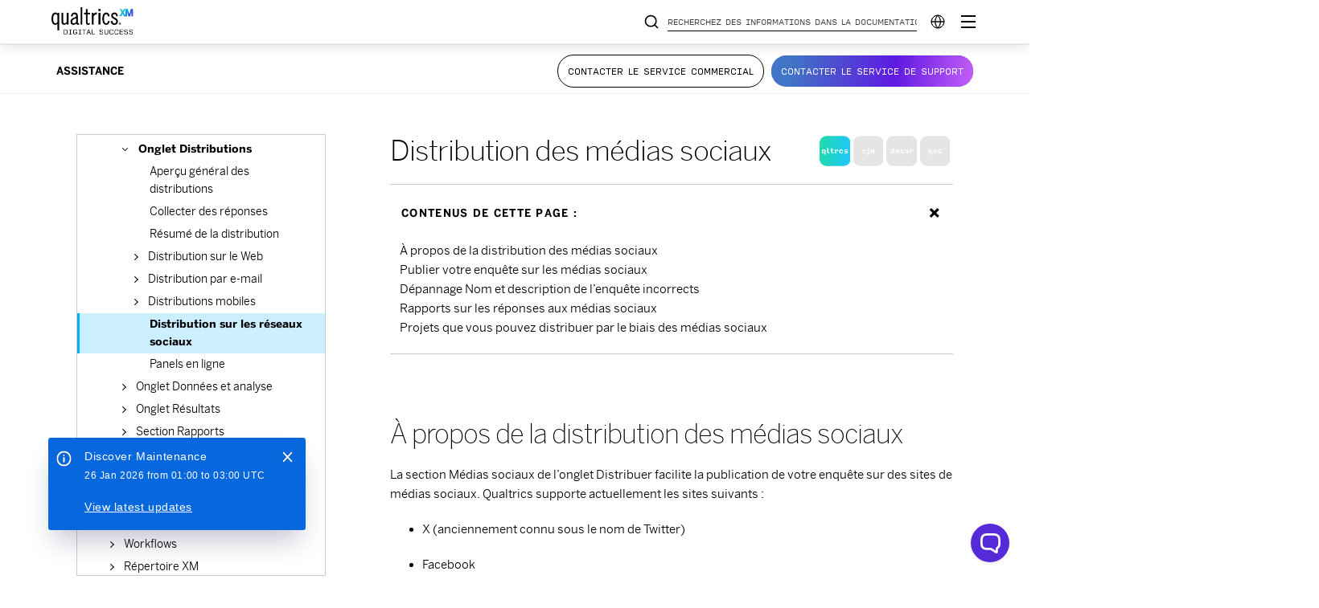

--- FILE ---
content_type: text/html; charset=utf-8
request_url: https://www.google.com/recaptcha/api2/anchor?ar=1&k=6LefQMMZAAAAAFJldb8tm2ekHbqq6Qb4HGTwtO6-&co=aHR0cHM6Ly93d3cucXVhbHRyaWNzLmNvbTo0NDM.&hl=en&v=PoyoqOPhxBO7pBk68S4YbpHZ&size=invisible&anchor-ms=20000&execute-ms=30000&cb=mwehhabqm63g
body_size: 48911
content:
<!DOCTYPE HTML><html dir="ltr" lang="en"><head><meta http-equiv="Content-Type" content="text/html; charset=UTF-8">
<meta http-equiv="X-UA-Compatible" content="IE=edge">
<title>reCAPTCHA</title>
<style type="text/css">
/* cyrillic-ext */
@font-face {
  font-family: 'Roboto';
  font-style: normal;
  font-weight: 400;
  font-stretch: 100%;
  src: url(//fonts.gstatic.com/s/roboto/v48/KFO7CnqEu92Fr1ME7kSn66aGLdTylUAMa3GUBHMdazTgWw.woff2) format('woff2');
  unicode-range: U+0460-052F, U+1C80-1C8A, U+20B4, U+2DE0-2DFF, U+A640-A69F, U+FE2E-FE2F;
}
/* cyrillic */
@font-face {
  font-family: 'Roboto';
  font-style: normal;
  font-weight: 400;
  font-stretch: 100%;
  src: url(//fonts.gstatic.com/s/roboto/v48/KFO7CnqEu92Fr1ME7kSn66aGLdTylUAMa3iUBHMdazTgWw.woff2) format('woff2');
  unicode-range: U+0301, U+0400-045F, U+0490-0491, U+04B0-04B1, U+2116;
}
/* greek-ext */
@font-face {
  font-family: 'Roboto';
  font-style: normal;
  font-weight: 400;
  font-stretch: 100%;
  src: url(//fonts.gstatic.com/s/roboto/v48/KFO7CnqEu92Fr1ME7kSn66aGLdTylUAMa3CUBHMdazTgWw.woff2) format('woff2');
  unicode-range: U+1F00-1FFF;
}
/* greek */
@font-face {
  font-family: 'Roboto';
  font-style: normal;
  font-weight: 400;
  font-stretch: 100%;
  src: url(//fonts.gstatic.com/s/roboto/v48/KFO7CnqEu92Fr1ME7kSn66aGLdTylUAMa3-UBHMdazTgWw.woff2) format('woff2');
  unicode-range: U+0370-0377, U+037A-037F, U+0384-038A, U+038C, U+038E-03A1, U+03A3-03FF;
}
/* math */
@font-face {
  font-family: 'Roboto';
  font-style: normal;
  font-weight: 400;
  font-stretch: 100%;
  src: url(//fonts.gstatic.com/s/roboto/v48/KFO7CnqEu92Fr1ME7kSn66aGLdTylUAMawCUBHMdazTgWw.woff2) format('woff2');
  unicode-range: U+0302-0303, U+0305, U+0307-0308, U+0310, U+0312, U+0315, U+031A, U+0326-0327, U+032C, U+032F-0330, U+0332-0333, U+0338, U+033A, U+0346, U+034D, U+0391-03A1, U+03A3-03A9, U+03B1-03C9, U+03D1, U+03D5-03D6, U+03F0-03F1, U+03F4-03F5, U+2016-2017, U+2034-2038, U+203C, U+2040, U+2043, U+2047, U+2050, U+2057, U+205F, U+2070-2071, U+2074-208E, U+2090-209C, U+20D0-20DC, U+20E1, U+20E5-20EF, U+2100-2112, U+2114-2115, U+2117-2121, U+2123-214F, U+2190, U+2192, U+2194-21AE, U+21B0-21E5, U+21F1-21F2, U+21F4-2211, U+2213-2214, U+2216-22FF, U+2308-230B, U+2310, U+2319, U+231C-2321, U+2336-237A, U+237C, U+2395, U+239B-23B7, U+23D0, U+23DC-23E1, U+2474-2475, U+25AF, U+25B3, U+25B7, U+25BD, U+25C1, U+25CA, U+25CC, U+25FB, U+266D-266F, U+27C0-27FF, U+2900-2AFF, U+2B0E-2B11, U+2B30-2B4C, U+2BFE, U+3030, U+FF5B, U+FF5D, U+1D400-1D7FF, U+1EE00-1EEFF;
}
/* symbols */
@font-face {
  font-family: 'Roboto';
  font-style: normal;
  font-weight: 400;
  font-stretch: 100%;
  src: url(//fonts.gstatic.com/s/roboto/v48/KFO7CnqEu92Fr1ME7kSn66aGLdTylUAMaxKUBHMdazTgWw.woff2) format('woff2');
  unicode-range: U+0001-000C, U+000E-001F, U+007F-009F, U+20DD-20E0, U+20E2-20E4, U+2150-218F, U+2190, U+2192, U+2194-2199, U+21AF, U+21E6-21F0, U+21F3, U+2218-2219, U+2299, U+22C4-22C6, U+2300-243F, U+2440-244A, U+2460-24FF, U+25A0-27BF, U+2800-28FF, U+2921-2922, U+2981, U+29BF, U+29EB, U+2B00-2BFF, U+4DC0-4DFF, U+FFF9-FFFB, U+10140-1018E, U+10190-1019C, U+101A0, U+101D0-101FD, U+102E0-102FB, U+10E60-10E7E, U+1D2C0-1D2D3, U+1D2E0-1D37F, U+1F000-1F0FF, U+1F100-1F1AD, U+1F1E6-1F1FF, U+1F30D-1F30F, U+1F315, U+1F31C, U+1F31E, U+1F320-1F32C, U+1F336, U+1F378, U+1F37D, U+1F382, U+1F393-1F39F, U+1F3A7-1F3A8, U+1F3AC-1F3AF, U+1F3C2, U+1F3C4-1F3C6, U+1F3CA-1F3CE, U+1F3D4-1F3E0, U+1F3ED, U+1F3F1-1F3F3, U+1F3F5-1F3F7, U+1F408, U+1F415, U+1F41F, U+1F426, U+1F43F, U+1F441-1F442, U+1F444, U+1F446-1F449, U+1F44C-1F44E, U+1F453, U+1F46A, U+1F47D, U+1F4A3, U+1F4B0, U+1F4B3, U+1F4B9, U+1F4BB, U+1F4BF, U+1F4C8-1F4CB, U+1F4D6, U+1F4DA, U+1F4DF, U+1F4E3-1F4E6, U+1F4EA-1F4ED, U+1F4F7, U+1F4F9-1F4FB, U+1F4FD-1F4FE, U+1F503, U+1F507-1F50B, U+1F50D, U+1F512-1F513, U+1F53E-1F54A, U+1F54F-1F5FA, U+1F610, U+1F650-1F67F, U+1F687, U+1F68D, U+1F691, U+1F694, U+1F698, U+1F6AD, U+1F6B2, U+1F6B9-1F6BA, U+1F6BC, U+1F6C6-1F6CF, U+1F6D3-1F6D7, U+1F6E0-1F6EA, U+1F6F0-1F6F3, U+1F6F7-1F6FC, U+1F700-1F7FF, U+1F800-1F80B, U+1F810-1F847, U+1F850-1F859, U+1F860-1F887, U+1F890-1F8AD, U+1F8B0-1F8BB, U+1F8C0-1F8C1, U+1F900-1F90B, U+1F93B, U+1F946, U+1F984, U+1F996, U+1F9E9, U+1FA00-1FA6F, U+1FA70-1FA7C, U+1FA80-1FA89, U+1FA8F-1FAC6, U+1FACE-1FADC, U+1FADF-1FAE9, U+1FAF0-1FAF8, U+1FB00-1FBFF;
}
/* vietnamese */
@font-face {
  font-family: 'Roboto';
  font-style: normal;
  font-weight: 400;
  font-stretch: 100%;
  src: url(//fonts.gstatic.com/s/roboto/v48/KFO7CnqEu92Fr1ME7kSn66aGLdTylUAMa3OUBHMdazTgWw.woff2) format('woff2');
  unicode-range: U+0102-0103, U+0110-0111, U+0128-0129, U+0168-0169, U+01A0-01A1, U+01AF-01B0, U+0300-0301, U+0303-0304, U+0308-0309, U+0323, U+0329, U+1EA0-1EF9, U+20AB;
}
/* latin-ext */
@font-face {
  font-family: 'Roboto';
  font-style: normal;
  font-weight: 400;
  font-stretch: 100%;
  src: url(//fonts.gstatic.com/s/roboto/v48/KFO7CnqEu92Fr1ME7kSn66aGLdTylUAMa3KUBHMdazTgWw.woff2) format('woff2');
  unicode-range: U+0100-02BA, U+02BD-02C5, U+02C7-02CC, U+02CE-02D7, U+02DD-02FF, U+0304, U+0308, U+0329, U+1D00-1DBF, U+1E00-1E9F, U+1EF2-1EFF, U+2020, U+20A0-20AB, U+20AD-20C0, U+2113, U+2C60-2C7F, U+A720-A7FF;
}
/* latin */
@font-face {
  font-family: 'Roboto';
  font-style: normal;
  font-weight: 400;
  font-stretch: 100%;
  src: url(//fonts.gstatic.com/s/roboto/v48/KFO7CnqEu92Fr1ME7kSn66aGLdTylUAMa3yUBHMdazQ.woff2) format('woff2');
  unicode-range: U+0000-00FF, U+0131, U+0152-0153, U+02BB-02BC, U+02C6, U+02DA, U+02DC, U+0304, U+0308, U+0329, U+2000-206F, U+20AC, U+2122, U+2191, U+2193, U+2212, U+2215, U+FEFF, U+FFFD;
}
/* cyrillic-ext */
@font-face {
  font-family: 'Roboto';
  font-style: normal;
  font-weight: 500;
  font-stretch: 100%;
  src: url(//fonts.gstatic.com/s/roboto/v48/KFO7CnqEu92Fr1ME7kSn66aGLdTylUAMa3GUBHMdazTgWw.woff2) format('woff2');
  unicode-range: U+0460-052F, U+1C80-1C8A, U+20B4, U+2DE0-2DFF, U+A640-A69F, U+FE2E-FE2F;
}
/* cyrillic */
@font-face {
  font-family: 'Roboto';
  font-style: normal;
  font-weight: 500;
  font-stretch: 100%;
  src: url(//fonts.gstatic.com/s/roboto/v48/KFO7CnqEu92Fr1ME7kSn66aGLdTylUAMa3iUBHMdazTgWw.woff2) format('woff2');
  unicode-range: U+0301, U+0400-045F, U+0490-0491, U+04B0-04B1, U+2116;
}
/* greek-ext */
@font-face {
  font-family: 'Roboto';
  font-style: normal;
  font-weight: 500;
  font-stretch: 100%;
  src: url(//fonts.gstatic.com/s/roboto/v48/KFO7CnqEu92Fr1ME7kSn66aGLdTylUAMa3CUBHMdazTgWw.woff2) format('woff2');
  unicode-range: U+1F00-1FFF;
}
/* greek */
@font-face {
  font-family: 'Roboto';
  font-style: normal;
  font-weight: 500;
  font-stretch: 100%;
  src: url(//fonts.gstatic.com/s/roboto/v48/KFO7CnqEu92Fr1ME7kSn66aGLdTylUAMa3-UBHMdazTgWw.woff2) format('woff2');
  unicode-range: U+0370-0377, U+037A-037F, U+0384-038A, U+038C, U+038E-03A1, U+03A3-03FF;
}
/* math */
@font-face {
  font-family: 'Roboto';
  font-style: normal;
  font-weight: 500;
  font-stretch: 100%;
  src: url(//fonts.gstatic.com/s/roboto/v48/KFO7CnqEu92Fr1ME7kSn66aGLdTylUAMawCUBHMdazTgWw.woff2) format('woff2');
  unicode-range: U+0302-0303, U+0305, U+0307-0308, U+0310, U+0312, U+0315, U+031A, U+0326-0327, U+032C, U+032F-0330, U+0332-0333, U+0338, U+033A, U+0346, U+034D, U+0391-03A1, U+03A3-03A9, U+03B1-03C9, U+03D1, U+03D5-03D6, U+03F0-03F1, U+03F4-03F5, U+2016-2017, U+2034-2038, U+203C, U+2040, U+2043, U+2047, U+2050, U+2057, U+205F, U+2070-2071, U+2074-208E, U+2090-209C, U+20D0-20DC, U+20E1, U+20E5-20EF, U+2100-2112, U+2114-2115, U+2117-2121, U+2123-214F, U+2190, U+2192, U+2194-21AE, U+21B0-21E5, U+21F1-21F2, U+21F4-2211, U+2213-2214, U+2216-22FF, U+2308-230B, U+2310, U+2319, U+231C-2321, U+2336-237A, U+237C, U+2395, U+239B-23B7, U+23D0, U+23DC-23E1, U+2474-2475, U+25AF, U+25B3, U+25B7, U+25BD, U+25C1, U+25CA, U+25CC, U+25FB, U+266D-266F, U+27C0-27FF, U+2900-2AFF, U+2B0E-2B11, U+2B30-2B4C, U+2BFE, U+3030, U+FF5B, U+FF5D, U+1D400-1D7FF, U+1EE00-1EEFF;
}
/* symbols */
@font-face {
  font-family: 'Roboto';
  font-style: normal;
  font-weight: 500;
  font-stretch: 100%;
  src: url(//fonts.gstatic.com/s/roboto/v48/KFO7CnqEu92Fr1ME7kSn66aGLdTylUAMaxKUBHMdazTgWw.woff2) format('woff2');
  unicode-range: U+0001-000C, U+000E-001F, U+007F-009F, U+20DD-20E0, U+20E2-20E4, U+2150-218F, U+2190, U+2192, U+2194-2199, U+21AF, U+21E6-21F0, U+21F3, U+2218-2219, U+2299, U+22C4-22C6, U+2300-243F, U+2440-244A, U+2460-24FF, U+25A0-27BF, U+2800-28FF, U+2921-2922, U+2981, U+29BF, U+29EB, U+2B00-2BFF, U+4DC0-4DFF, U+FFF9-FFFB, U+10140-1018E, U+10190-1019C, U+101A0, U+101D0-101FD, U+102E0-102FB, U+10E60-10E7E, U+1D2C0-1D2D3, U+1D2E0-1D37F, U+1F000-1F0FF, U+1F100-1F1AD, U+1F1E6-1F1FF, U+1F30D-1F30F, U+1F315, U+1F31C, U+1F31E, U+1F320-1F32C, U+1F336, U+1F378, U+1F37D, U+1F382, U+1F393-1F39F, U+1F3A7-1F3A8, U+1F3AC-1F3AF, U+1F3C2, U+1F3C4-1F3C6, U+1F3CA-1F3CE, U+1F3D4-1F3E0, U+1F3ED, U+1F3F1-1F3F3, U+1F3F5-1F3F7, U+1F408, U+1F415, U+1F41F, U+1F426, U+1F43F, U+1F441-1F442, U+1F444, U+1F446-1F449, U+1F44C-1F44E, U+1F453, U+1F46A, U+1F47D, U+1F4A3, U+1F4B0, U+1F4B3, U+1F4B9, U+1F4BB, U+1F4BF, U+1F4C8-1F4CB, U+1F4D6, U+1F4DA, U+1F4DF, U+1F4E3-1F4E6, U+1F4EA-1F4ED, U+1F4F7, U+1F4F9-1F4FB, U+1F4FD-1F4FE, U+1F503, U+1F507-1F50B, U+1F50D, U+1F512-1F513, U+1F53E-1F54A, U+1F54F-1F5FA, U+1F610, U+1F650-1F67F, U+1F687, U+1F68D, U+1F691, U+1F694, U+1F698, U+1F6AD, U+1F6B2, U+1F6B9-1F6BA, U+1F6BC, U+1F6C6-1F6CF, U+1F6D3-1F6D7, U+1F6E0-1F6EA, U+1F6F0-1F6F3, U+1F6F7-1F6FC, U+1F700-1F7FF, U+1F800-1F80B, U+1F810-1F847, U+1F850-1F859, U+1F860-1F887, U+1F890-1F8AD, U+1F8B0-1F8BB, U+1F8C0-1F8C1, U+1F900-1F90B, U+1F93B, U+1F946, U+1F984, U+1F996, U+1F9E9, U+1FA00-1FA6F, U+1FA70-1FA7C, U+1FA80-1FA89, U+1FA8F-1FAC6, U+1FACE-1FADC, U+1FADF-1FAE9, U+1FAF0-1FAF8, U+1FB00-1FBFF;
}
/* vietnamese */
@font-face {
  font-family: 'Roboto';
  font-style: normal;
  font-weight: 500;
  font-stretch: 100%;
  src: url(//fonts.gstatic.com/s/roboto/v48/KFO7CnqEu92Fr1ME7kSn66aGLdTylUAMa3OUBHMdazTgWw.woff2) format('woff2');
  unicode-range: U+0102-0103, U+0110-0111, U+0128-0129, U+0168-0169, U+01A0-01A1, U+01AF-01B0, U+0300-0301, U+0303-0304, U+0308-0309, U+0323, U+0329, U+1EA0-1EF9, U+20AB;
}
/* latin-ext */
@font-face {
  font-family: 'Roboto';
  font-style: normal;
  font-weight: 500;
  font-stretch: 100%;
  src: url(//fonts.gstatic.com/s/roboto/v48/KFO7CnqEu92Fr1ME7kSn66aGLdTylUAMa3KUBHMdazTgWw.woff2) format('woff2');
  unicode-range: U+0100-02BA, U+02BD-02C5, U+02C7-02CC, U+02CE-02D7, U+02DD-02FF, U+0304, U+0308, U+0329, U+1D00-1DBF, U+1E00-1E9F, U+1EF2-1EFF, U+2020, U+20A0-20AB, U+20AD-20C0, U+2113, U+2C60-2C7F, U+A720-A7FF;
}
/* latin */
@font-face {
  font-family: 'Roboto';
  font-style: normal;
  font-weight: 500;
  font-stretch: 100%;
  src: url(//fonts.gstatic.com/s/roboto/v48/KFO7CnqEu92Fr1ME7kSn66aGLdTylUAMa3yUBHMdazQ.woff2) format('woff2');
  unicode-range: U+0000-00FF, U+0131, U+0152-0153, U+02BB-02BC, U+02C6, U+02DA, U+02DC, U+0304, U+0308, U+0329, U+2000-206F, U+20AC, U+2122, U+2191, U+2193, U+2212, U+2215, U+FEFF, U+FFFD;
}
/* cyrillic-ext */
@font-face {
  font-family: 'Roboto';
  font-style: normal;
  font-weight: 900;
  font-stretch: 100%;
  src: url(//fonts.gstatic.com/s/roboto/v48/KFO7CnqEu92Fr1ME7kSn66aGLdTylUAMa3GUBHMdazTgWw.woff2) format('woff2');
  unicode-range: U+0460-052F, U+1C80-1C8A, U+20B4, U+2DE0-2DFF, U+A640-A69F, U+FE2E-FE2F;
}
/* cyrillic */
@font-face {
  font-family: 'Roboto';
  font-style: normal;
  font-weight: 900;
  font-stretch: 100%;
  src: url(//fonts.gstatic.com/s/roboto/v48/KFO7CnqEu92Fr1ME7kSn66aGLdTylUAMa3iUBHMdazTgWw.woff2) format('woff2');
  unicode-range: U+0301, U+0400-045F, U+0490-0491, U+04B0-04B1, U+2116;
}
/* greek-ext */
@font-face {
  font-family: 'Roboto';
  font-style: normal;
  font-weight: 900;
  font-stretch: 100%;
  src: url(//fonts.gstatic.com/s/roboto/v48/KFO7CnqEu92Fr1ME7kSn66aGLdTylUAMa3CUBHMdazTgWw.woff2) format('woff2');
  unicode-range: U+1F00-1FFF;
}
/* greek */
@font-face {
  font-family: 'Roboto';
  font-style: normal;
  font-weight: 900;
  font-stretch: 100%;
  src: url(//fonts.gstatic.com/s/roboto/v48/KFO7CnqEu92Fr1ME7kSn66aGLdTylUAMa3-UBHMdazTgWw.woff2) format('woff2');
  unicode-range: U+0370-0377, U+037A-037F, U+0384-038A, U+038C, U+038E-03A1, U+03A3-03FF;
}
/* math */
@font-face {
  font-family: 'Roboto';
  font-style: normal;
  font-weight: 900;
  font-stretch: 100%;
  src: url(//fonts.gstatic.com/s/roboto/v48/KFO7CnqEu92Fr1ME7kSn66aGLdTylUAMawCUBHMdazTgWw.woff2) format('woff2');
  unicode-range: U+0302-0303, U+0305, U+0307-0308, U+0310, U+0312, U+0315, U+031A, U+0326-0327, U+032C, U+032F-0330, U+0332-0333, U+0338, U+033A, U+0346, U+034D, U+0391-03A1, U+03A3-03A9, U+03B1-03C9, U+03D1, U+03D5-03D6, U+03F0-03F1, U+03F4-03F5, U+2016-2017, U+2034-2038, U+203C, U+2040, U+2043, U+2047, U+2050, U+2057, U+205F, U+2070-2071, U+2074-208E, U+2090-209C, U+20D0-20DC, U+20E1, U+20E5-20EF, U+2100-2112, U+2114-2115, U+2117-2121, U+2123-214F, U+2190, U+2192, U+2194-21AE, U+21B0-21E5, U+21F1-21F2, U+21F4-2211, U+2213-2214, U+2216-22FF, U+2308-230B, U+2310, U+2319, U+231C-2321, U+2336-237A, U+237C, U+2395, U+239B-23B7, U+23D0, U+23DC-23E1, U+2474-2475, U+25AF, U+25B3, U+25B7, U+25BD, U+25C1, U+25CA, U+25CC, U+25FB, U+266D-266F, U+27C0-27FF, U+2900-2AFF, U+2B0E-2B11, U+2B30-2B4C, U+2BFE, U+3030, U+FF5B, U+FF5D, U+1D400-1D7FF, U+1EE00-1EEFF;
}
/* symbols */
@font-face {
  font-family: 'Roboto';
  font-style: normal;
  font-weight: 900;
  font-stretch: 100%;
  src: url(//fonts.gstatic.com/s/roboto/v48/KFO7CnqEu92Fr1ME7kSn66aGLdTylUAMaxKUBHMdazTgWw.woff2) format('woff2');
  unicode-range: U+0001-000C, U+000E-001F, U+007F-009F, U+20DD-20E0, U+20E2-20E4, U+2150-218F, U+2190, U+2192, U+2194-2199, U+21AF, U+21E6-21F0, U+21F3, U+2218-2219, U+2299, U+22C4-22C6, U+2300-243F, U+2440-244A, U+2460-24FF, U+25A0-27BF, U+2800-28FF, U+2921-2922, U+2981, U+29BF, U+29EB, U+2B00-2BFF, U+4DC0-4DFF, U+FFF9-FFFB, U+10140-1018E, U+10190-1019C, U+101A0, U+101D0-101FD, U+102E0-102FB, U+10E60-10E7E, U+1D2C0-1D2D3, U+1D2E0-1D37F, U+1F000-1F0FF, U+1F100-1F1AD, U+1F1E6-1F1FF, U+1F30D-1F30F, U+1F315, U+1F31C, U+1F31E, U+1F320-1F32C, U+1F336, U+1F378, U+1F37D, U+1F382, U+1F393-1F39F, U+1F3A7-1F3A8, U+1F3AC-1F3AF, U+1F3C2, U+1F3C4-1F3C6, U+1F3CA-1F3CE, U+1F3D4-1F3E0, U+1F3ED, U+1F3F1-1F3F3, U+1F3F5-1F3F7, U+1F408, U+1F415, U+1F41F, U+1F426, U+1F43F, U+1F441-1F442, U+1F444, U+1F446-1F449, U+1F44C-1F44E, U+1F453, U+1F46A, U+1F47D, U+1F4A3, U+1F4B0, U+1F4B3, U+1F4B9, U+1F4BB, U+1F4BF, U+1F4C8-1F4CB, U+1F4D6, U+1F4DA, U+1F4DF, U+1F4E3-1F4E6, U+1F4EA-1F4ED, U+1F4F7, U+1F4F9-1F4FB, U+1F4FD-1F4FE, U+1F503, U+1F507-1F50B, U+1F50D, U+1F512-1F513, U+1F53E-1F54A, U+1F54F-1F5FA, U+1F610, U+1F650-1F67F, U+1F687, U+1F68D, U+1F691, U+1F694, U+1F698, U+1F6AD, U+1F6B2, U+1F6B9-1F6BA, U+1F6BC, U+1F6C6-1F6CF, U+1F6D3-1F6D7, U+1F6E0-1F6EA, U+1F6F0-1F6F3, U+1F6F7-1F6FC, U+1F700-1F7FF, U+1F800-1F80B, U+1F810-1F847, U+1F850-1F859, U+1F860-1F887, U+1F890-1F8AD, U+1F8B0-1F8BB, U+1F8C0-1F8C1, U+1F900-1F90B, U+1F93B, U+1F946, U+1F984, U+1F996, U+1F9E9, U+1FA00-1FA6F, U+1FA70-1FA7C, U+1FA80-1FA89, U+1FA8F-1FAC6, U+1FACE-1FADC, U+1FADF-1FAE9, U+1FAF0-1FAF8, U+1FB00-1FBFF;
}
/* vietnamese */
@font-face {
  font-family: 'Roboto';
  font-style: normal;
  font-weight: 900;
  font-stretch: 100%;
  src: url(//fonts.gstatic.com/s/roboto/v48/KFO7CnqEu92Fr1ME7kSn66aGLdTylUAMa3OUBHMdazTgWw.woff2) format('woff2');
  unicode-range: U+0102-0103, U+0110-0111, U+0128-0129, U+0168-0169, U+01A0-01A1, U+01AF-01B0, U+0300-0301, U+0303-0304, U+0308-0309, U+0323, U+0329, U+1EA0-1EF9, U+20AB;
}
/* latin-ext */
@font-face {
  font-family: 'Roboto';
  font-style: normal;
  font-weight: 900;
  font-stretch: 100%;
  src: url(//fonts.gstatic.com/s/roboto/v48/KFO7CnqEu92Fr1ME7kSn66aGLdTylUAMa3KUBHMdazTgWw.woff2) format('woff2');
  unicode-range: U+0100-02BA, U+02BD-02C5, U+02C7-02CC, U+02CE-02D7, U+02DD-02FF, U+0304, U+0308, U+0329, U+1D00-1DBF, U+1E00-1E9F, U+1EF2-1EFF, U+2020, U+20A0-20AB, U+20AD-20C0, U+2113, U+2C60-2C7F, U+A720-A7FF;
}
/* latin */
@font-face {
  font-family: 'Roboto';
  font-style: normal;
  font-weight: 900;
  font-stretch: 100%;
  src: url(//fonts.gstatic.com/s/roboto/v48/KFO7CnqEu92Fr1ME7kSn66aGLdTylUAMa3yUBHMdazQ.woff2) format('woff2');
  unicode-range: U+0000-00FF, U+0131, U+0152-0153, U+02BB-02BC, U+02C6, U+02DA, U+02DC, U+0304, U+0308, U+0329, U+2000-206F, U+20AC, U+2122, U+2191, U+2193, U+2212, U+2215, U+FEFF, U+FFFD;
}

</style>
<link rel="stylesheet" type="text/css" href="https://www.gstatic.com/recaptcha/releases/PoyoqOPhxBO7pBk68S4YbpHZ/styles__ltr.css">
<script nonce="q--ProXBRkggFW5UBNtVAQ" type="text/javascript">window['__recaptcha_api'] = 'https://www.google.com/recaptcha/api2/';</script>
<script type="text/javascript" src="https://www.gstatic.com/recaptcha/releases/PoyoqOPhxBO7pBk68S4YbpHZ/recaptcha__en.js" nonce="q--ProXBRkggFW5UBNtVAQ">
      
    </script></head>
<body><div id="rc-anchor-alert" class="rc-anchor-alert"></div>
<input type="hidden" id="recaptcha-token" value="[base64]">
<script type="text/javascript" nonce="q--ProXBRkggFW5UBNtVAQ">
      recaptcha.anchor.Main.init("[\x22ainput\x22,[\x22bgdata\x22,\x22\x22,\[base64]/[base64]/MjU1Ong/[base64]/[base64]/[base64]/[base64]/[base64]/[base64]/[base64]/[base64]/[base64]/[base64]/[base64]/[base64]/[base64]/[base64]/[base64]\\u003d\x22,\[base64]\x22,\x22HC53wpo9TsKFbMOlKQDDjzfDrMKULsO6asOvWsKPTGFCw6A4wpsvw5xLYsOBw5HCp13DlsOjw43Cj8Kyw5TCr8Kcw6XCh8OUw6/[base64]/JVPCoMOIPXvDksO+w7HDnsORHTIEwpPDlQDDpcKIw65pw5Y0FsKfNsKAcMK6GxPDgk3CjMO0JE5Sw4NpwqtJwovDulsaYFc/EcO1w7FNRAXCncKQZcKoB8Kfw65Bw7PDvBLCvlnChQfDnsKVLcKlF2prOCJadcKnFsOgEcOFE3QRw6zCkm/DqcOeXMKVwpnCi8OXwqpsasKYwp3CswTCusKRwq3CuyFrwpttw5zCvsKxw5DCvn3DmyYmwqvCrcKMw7YcwpXDkwkOwrDCr0hZNsOiIsO3w4dIw7d2w57CucOuAAlnw4hPw73Cn2DDgFvDlWXDg2wXw5diYsK5ZX/DjDgMZXICfcKUwpLCkCp1w4/DmMOlw4zDhFRZJVUNw4jDskjDp0s/[base64]/Cs38RXsKvbzMmw6TCoRxGbcOSwqbChU/[base64]/Dr2rDv03CvhrDmGfDlzrCmjo5V1wBwqHDu0jDtcKFNB0jBgLDqcKLbAfCuhDDsijCl8Ktw5fDusK1Jk3DmxIewoYUw5RJwoBEwqRlbcKBFndpGAnCm8K5w59+w64aP8O/[base64]/[base64]/DtcOhw609w6TCpA3DngpTwqTDmiNhNzsnwqI/w4nDpsORw5Vzw7lBYMOQb1obJyxvaHPClsOxw7sOwpcgw7XDmMOvMcKDdMKIIV3CuknDgsOiZB8dDn1Nw6JPRnjDiMKjAMKqwpPDvgnClcKrwqjCksOQwo7DkjPCt8OwUUvDtMKIwqfDqMKOw7/DpsOoCwbCgXfDk8O8w4vCksOfQsKTw4LDlXUVPwYHW8OqamxyDMOFPMO2EE4rwpzCq8Oec8KPWBtkwp/[base64]/McKHUcKkGMKxwoRPwqrCuig4wolqw53DpDxBwonCm2IwwoTDolVRIMOpwppCwqPDnm7ClGkBwprCosOFw4jCt8Kpw5ZwGXtQTGPChzJve8KQT1jDgMKkTydSZcOtwpozJA8FXcOXw6vDsB7DkcOLRsOxZ8O3B8KQw6RSdiEZdSoZZShRwovDlUczMCt6w7JOw70/[base64]/Cl2d+wrl8w4jCgncgGzF/[base64]/fGLDiS0sw67CsgXCoUVewobDizrDnXgAwr3DpCQ4wq8hw7zDjkvCkiUww5nDhlJjCkBoRl7DrhEhEMKgfGPCoMO8a8KKwoVyMcKKwpXCgsO8w5fChlHCrk47MB4IMXsPw6nDojdrDxHDv1hpwrHCjsOew4RxH8OLworDrUoJI8KyJh/CuVfCsHA7wrjCisKAPkl0w6nDp27CtsKMNcKBw7kIwrUFw40YUcO8Q8O4w5TDr8KJLS1uw43DkcKIw6UadsOlw6DDjBzCh8Odw7wIw6fDjsKrwoXCscKMw4zDtsK1w6RKw5bDncK8dlwtEsOkwp/[base64]/CgmvCrMKUWMKhDQ9QU0ELw6LDusKAw4HColxzcwvDkz0oJ8OvTzV5VTLDkG/DqSItwqIwwqwBa8K2w6hVw4MTwpA6dcOBD3AQBRPCkU7CrSkRXSMlczPDvcOww7UOw4nDlcOgw45wwrXCmsK8KQ1awr7CoSzChXFma8OPWsKmwobCosK+wq7DtMOTWFbDmsObbHXDgB0Na2RAw7hzwpYUw6HCnsOgwo3Cg8KPwpcjfC/DvWsiw4PCi8OsWxdrwppbw4R6w57Ct8OVwrbCqMOIPgQSw6xswr4GY1HCvsKfw41yw7tfwrJgcA/DpMK6CAt8CnXClMKGC8OqwozDrMOHbMKew4Q4HsKCw7gUwrHCicK3S39vwr8pw4NewoULw6nDnsKtUsK0wqB5eSjCmGkGw5I3LABAwpESw6DDksOLwpPDo8K8w4IlwrBcCF/DiMKAwqvCr3jChsOTMsKRw6nCvcKlTcKaGMOLD3bDmcKqFlbDp8KIT8OAUn3Ct8OiasODw5NlBsKow5HCkll3wpwRZjU8wp7Dg23Dj8Onw6nDhcKMFwZww6DDnsOewrrCpT/[base64]/Ck8OBUhPDnsO9H8Kaw7oFRMKzAwnCncKiDQsiccKJIjVOw45vWcKQXx3DlcOvwqLCnxxyBcKncRR5woJNw63ClsO6DsK/[base64]/[base64]/[base64]/Cv3TDvcKcwrRWwqtnX8O7w4gNE8OJw5rCrsKzwoLCtUbDu8K9woVVw7FrwoJvSsO6w5N3w67Clx15GnnDvsObwoQfbT0Ew4TDoBTCgsKYw6k1w6LDiQXDnidAbknDlXnCrnttGBvDlTDCssK9woDCnsKpw68PYMOGQcO5w6rDuSLCiknCriXDhz/DjiPCqMO/w59GwpNLw4RAYgHCqsONwpnDpMKGw5XCvXHDvcKswqRUFQppwqgFw4hAawPCksKFwqoiw6clEBrDhMO4UsKhOQEvwrJRan3DmsKsw5jCvMO/aSjCvSXChsKvSsKhGMOywpDCgMKuXh9iwrTCtsK3P8KgBBPDg3bCusO3w4wsPHHDpj/Cr8OUw6TDsFEHTMOjw5xSw7csw45RaAUQKVQVwpzCqDshUMKSwqJmw5g7wozChMOZw47ClHlsw45PwpJgMhdXw7oBwrQ7w7/[base64]/[base64]/DkSPCusK+WcO7w4zCj8O3UsOhU27DlcOXwrZVw5AKasOVwoLDpRzDs8KKMyoMwr9CwqrCvyzCrS7CmzxcwphGPEzDv8K4wp/Ct8KWU8Kuw6XCmgrDnmF4bxXCnRkIa1k6wrnCuMOUJsKYw7EYw7vCrD3Cq8KbPhXCqMKMwqDCklw1w7hkwqvCsXHCkMKSw7EpwolxVRjDnnTCpsKRwrBjw4LCgcKKw73Cu8K/I1sIwoTDpkFfLFTCssKRScO5PcKKw6NYWsKfP8KTwro6KG17AiN4wpvDoFXDoWMOL8O4dUnDqcKDPkLCgMK1LcKqw6tyHmfCojx1MhrDtG52wqlAwoDDvUYrw4wWDsOrUFwcEMOUw6wtwp5OEDMXAcK1w7NoWsK/XsKufsO4SgjClMOEw6lew5zDkcOnw6/DhcOCYDHDmsK7CsOdMsKnITnDmAXDnMKzw4bCr8OTw7h9wobDkMKZw77ChMONd1RHTsK9wq5Kw6vCvSF8eG/CrhEZc8K9w4DDssOlw4IxBMKQI8OsZcKYw77DvztANcO/w7vDmXHDpsOmQAgtwo/[base64]/DpwHDoMK2BsK0woogwpFdV2oowovDk3scw74SCQVqw4RkWMOWHjHDvFhowpt3OMKzNsOxwp8Hw67CvMKraMKpcsOHB1ocw4nDpMK7G2N+VcKywoUWwoPCvAzCtHjCosKHwqxIJwAjRikEw5Nkw495w5Biw5RpGGYiMVbChy15wqZswpNjw5LCvsO1w4zDtQ7Ci8K/OjzDq3LDucK3woBAwqcsQCDCpMKlHEZRH1psLjbDhV5Gw4LDo8O3O8OSfcKqYQVyw416wpHCusOiwqtyTcKSwoxMU8O7w70iwpY2GDkcw7rCrsO0wqPDpMK7f8OwwosQwonDpcOpwqxFwoVfworDrUw1TxzDjcKAV8K8wpgeE8O4CcKXOxDDv8KuFUMgwp/CnsK2OsKBOkfCnCHCg8KRFsKiOsOpBcO1wroJw5vDt2NIwqEnWMOyw7bDlcOSVRskw7/[base64]/D3vCk1g3woRpEiJuUiVFwo7DlsOVw6bCncOOw6fDikDCt1xROcOlwp5tF8KOPl7CnWpOwpjCqsKzwp/DhMKKw5jDjzHCiSfDmcOBwocLwqjCgcOTeDhXcsKuw7HDj27DuR3CmgLCk8KbOBxsMW8hREVqw6wvw7UIwoXCu8K/[base64]/[base64]/DpsK2w6/[base64]/YcOKw67Dh3XChUvCt8KoYcKCJS0Jw4TCqcKjwpTCqRdhw6vCiMK9w60rN8OsHMO5CMKESBNUYsOZw4nCpQg9bcOnfSxrACXCgzXDjMKnC21qw6PDoVhDwrx7MC/DlgpRwr3DkCjCilAfRE59w43CoE1UZsOtwrImwr/DiwADw4zCqw5uasOvQcK3KsO3FsO7RUPCqA1ww4/CvWXDvnZJQcOPwogCwrjDv8KMBMOoCCHDqMO2asKjS8Kkw77CtcKpKDQgUcOvw4nDpCLCjnIRw4I6S8KkwovCm8OmAiQsXMO3w4XDtlg8UsO2w6TCjQzDlMOKwo0iJU0Yw6DDqVXDr8O9w7p7wqLDg8KQwq/[base64]/CjRE+w7tOwrhORkfCiMO8wpLCqMKsw4cpw5zDocOKw6hswrIEa8OcE8OgMcKJd8Orw7/CjMKYw43DhcKxc115BDBjwqDDgsKCC1jCoVFkL8OYCMO3w6DCg8KLGMOfWsKtw5XDncOQw5zCjMOuHzdAw71HwrYCE8OZBcO4ecO5w79acMKVMUrCrnXDk8KgwpckTV/CuBTDt8KCfMOiaMO9HMOIw7xfDMKHcigmYxLDqXjDvsKkw6xYMgHDmiRLRSZ4fRIdHcOOwoTCrcKzcsOlSA4ZTUnDr8OPUMO0RsKgw6AdRMOUwrU+A8KOwrVrAC8Da1RfcT8fE8OxblHCtXLDslZPw5QCwobCtMORS0Q7woUZOcKfwpTDkMK9w4/DncKCw7HDscO3XcKswo0Xw4DDtWzCmMOcZcOobMK4ci7CghZ/w50xKcOywqPDqBZ/wosuH8KOLULCpMObw4hQw7LChDE3wrnCsnN6wp3CsxoQw5wfw7xjJHXCj8OiJ8Opw7guwqzCs8Kpw7TCnjTCncK0ZsKhw6nDi8KWUMKiwqnCsG/Du8OIFmrDpX4OYsOAwqnCpcKHA0p+w4JuwpYqPGY+H8O/woPDvMOcwqvDrV3DksKGwo8fZRPCvsOnPsKnwrnCtyROwr/CicOtwqcwB8Onw5h6ccKAGAbCp8OhO1rDgkjCtCPDkyTDksKbw4ofwoDDmFFuCyNdw7bDihLCqwt2HV9DBMKXS8O1TS/DrMKcGU9NIGPDklHCi8Oow4oaw43DscK3w6hYw55ow47DjBvCr8K7EEPDn0PDqTRUw4HCk8KFw597BsK6w47CnQc6wqPCucKKwpQ/w5zCrTloPMOUTwvDl8KNCsKPw70/[base64]/KXzDtcO9U8OWwqc8w7lwwpwvwpgPZcOGcCIOw7Vow6jCnMO4YEEaw7jCuE84DMKgw5vCkMO/w40tT0vCrsKrTMOkMxXDhgLDuWzCm8K4OxfDrgHCqk3DlMKmwqTCt1sZJmgnNw4JYcKlQMKaw5TCiEfDq1Mtw6jDj2ZKGGnDmUDDvMO9wrLCskQ1UMOFwpQkw6tswprDoMKqw6s9e8OzPwUfwoZsw6nCosKgdQwsOwI/w6Vbwq8rwprCgWbCgcK7wqMLIMK1wqfCixbCkj/[base64]/Cpx7DrnVUwprDnUFFY8KTL1/CrC3CsMKgcsOBKQHCnsORd8ODZsO6w6fDqiJpGALDr0EGwqFxw5rDlMKKRMK1GcK4GcOrw5/DrsO1wq9+w6srw7HDr27Ckzs2e0hGwp4fw4LDiRB4UUEVVj06wqw1bCZIDcOBwq/CuiHCkFlVLMOlw6JUwoAXw6PDisKxwpA0BGvDqcKpL2vCi18hwq18wonCscKNU8Kww5B3wojCs2ZsA8K5w6jDi2fDkzTDhcKfw4lrwphuDX9lwqbDtcKUw4zCqgJYw7zDicKywqNvcEdHwrDDgF/CnHxvw4PDsgDDkCh9w5fDgyXCq0URwpTDumvCgMOXCMOOScKYwoTDrALCmMOOJ8OScS5PwrfDglPCgsKrw6jDvMKoS8O2wqLDqVN/EcK6w6fDtMKeUsOWw7LCssOLAMK+wop1w7plTisedcO9M8Kdwrwswq4Uwp5uT0hTAGrDgAPDncK3wrMtw4cewprCol0PLDHCrX8uI8OqKF5MeMKuOcObwpnCo8K2w7DCgBd3asOpwpbCssOPZw/DumVIwr3CpMKKN8KtCXYVw6TCoi8QUg49w5Yww4MjM8ObC8KPEzrDnMKybX3DjcOcC3DDmcKUJSVNKBoNZMK/wrsMEEcqwop/AjbCilVwLyZdW0kRYhjDlMOWwrjDmMOdc8O8HUjCuD/DtMK2XMK6w4PDhBsqFT8ow6vDvsOEb0vDk8KDwodSccOXw7oYwrvChAjClMK/[base64]/w5lAP1QswovCucKeG1LDsFoLOxt2TsKsTsKlwonDrsK4w4EwCMOkwqrDocOYwpYwNGINdMKvw68wBcOxAz/ClADDn1dGX8OAw6zDuAExQW8owo3DvnlTwqjDvi5uN3MrdMO7VghAw6fChWvCjMK9U8Knw5vCg016wqYlXl8xTg7CjsOOw6howpvDocOCAVVrcsKrOAfCt0zDksKRfWIMDWHCr8K2IQExX2ZSw7EOwqTDjB3DrMO3GsOceU/DrcOhCSnDkcKGUUc7w4fCnwbCksOJw6XDqsKXwqFvw5zDssOXRyHDnmvDnngwwrw0woPCvCxOw4nCpirClBpkw6nDlyI5IsOSw4/CtC/DvCVMwpQKw7rCjcKOw79pElVyDMKrKMO6K8OYwqEHwr7Co8KTw7pHFQETTMKiBCshAFIKwqjDvW/CvBRhTTxlw4rDhWcEw47Cs09ewrvChCvDqsKTDcKVKGlMwoXCosK/woLDjsOfwqbDisOiwpzDuMKvwr/[base64]/woVOLMOLw7cswq0pwqjCpsKgLMKEw6RvwrIjSS3DssOZwq7DkzQswrvDtcKCTcOxwqY8wqPDml7Dv8KIw6fCrMKXASXDj2LDuMO7w6d+woLDpMKnw6Rkw4I3FmPDuW/CqnXCh8OgJMKDw7QJMzbDpsKawr1tIEjDlcKaw5/CgxTDgsOawoXDm8KCazl9eMKrGSvDrcOHw7tBBsK0w5MUw60cw6XDqMOuEXDCk8K+TCsLacOow4JMTWVAKkTCon/DnkIEwpVywpl1P1sACsO2w5ZVFyzCvCrDlmRWw6FTXD7CucOCPWjDj8K+eh7Ck8KSwotmJ15QZTohGT3CrMO7w7/CpGjCs8OIRMOvwoQlwpMoWMKMwoglwpjDhcOaHcKKwolWwq5CPMO7JsOswq8sB8KFNMOlwpBUwq4ifQRIY2MKXcKPwovDsw7CpW8/DXzDj8KBwpXDuMK3wrDDnMK/MCMmw7wlLMO2M23Dr8K0w4BKw73CmcOmM8OOwo3CjyIewqPCmsOOw6l8AzNGworDh8KaWgd/ZFTDisOQwrLDsg1HH8Kawp3Dh8OWwpTChcKFaAbDmyLDnsOCCMOuw4h/aUcGahzDr0Ajw6zDjit0YcOIwo3Ch8ORYH8cwqJ6wrjDuyHDrTcnwpUJbMOtAjFxw6TDul/CiR1scUzCnhQrfcOxLsO/wr7DsENDwrdbGsO9w6TDs8OgHcOzwqvChcKhw615wqYoVsKqwqPDi8KiMi9cT8OcRsOHO8ONwph3UHRYwqQ3w5cvLx8DK3TDmUt6KsK8TG0KbV18wo0CE8OKwp3DgMKRAiEiw6tJHMKTEsO9wosDawLClS8TIsKsJS/CqMKPDsKQw5NrD8KJwp7DnxoHwqxaw4Ymf8KVNg/[base64]/DkiAAV0LCrTpIOC8Vw4fDl2TClhfDnQbCncOmwqTCjMOPNcO9IsOfwqlrTyxHfcKfwo7CosK0TMONIlF8dsKLw7RdwqzDlVpZwo3DpcO9w6dzwo9zwoTClQbCkh/DolLCjMOiUsKUUEl+wo/CgCXDtDEzCRnCqAHDtsOHw7vDo8KESXthwoTDt8K8b0jCtsOYw7lKwo16QMKnCcO8KMKzwpdyTMO5w75Uw4TDmwF1KjFMLcOZw5wUPMO1GDMmOQMHCcKBMsOYwpEvwqAEw5JFIsOMC8KPIMOccELCoB56w4tAwonCrcKQUjZWd8K5wrcbKl3Ctm/CpCfDlT1DKiXCuSkrXsOmKMKoH2zClsKiw5PCn0bDo8OMw4tlemp0wp9zwqHChG1QwrzDrFYWIgzDrMKHKilFw5p7wr45w4/CmANFwrbClMKBJQtfMyNDw6cgw47DuhIdccO2Tywlwr7Cu8OAVcKIZmPCh8OFH8KZwpjDrcOfAzJBfg8Uw4XCqggTwojDssOqwqrChsObICPDkC1tXXUTw6DDlMK0VDx9wr3Cm8OQX2MbZ8KSMw0ew4YJwrZnLsOGwqRPwpXCjhTCtMOgLMOXKlg5QWEHfMO3w54/[base64]/CocOfPsK0w4fDm8O8ECEbF3F2IQXDjDXCvFvDiSkPw5RWw6p2wrJBdig2LcKfXB8+w4xDHDTCscKEVnDCvMOxWcK+W8O7wpfCpMKkwppnwpVBwrJpV8OgdcOmw6vDpsKPw6FlQ8K/wq8Sw6TCl8O/NMOZwrpRwr0TSmpnAzgKw57Ck8Kfe8Kcw7I/[base64]/wpPDucKleEbDrMKZwqtuw6cewrrDlMO0w553w4t5HglhDMOpMhfDgBzCn8OrVcOuFcKNw7TDlcK/JcK0w4sfIMO8ER/Ds34RwpE9ZMODTcO0ZkgZw70nNsKoTFPDjcKOJTnDnMKgL8OsdGnDhnFzFCnCszHCilh6BMOAf317w7/DnSXClMO9wrIgw5Z6wqnDpsOtw4cYQGzDusORwojDj2nCjsKLTsKCw4rDmErCi07DqMOsw47CrAlMBcO5ISjCoz3DlsOYw5rCmhgUKlPCimTCr8OhEMKYw4rDhAjCmmzCsCZjw7HCpcKSWTHCnS0hPk7DoMK6C8KwTGbCvmPDjMOaAMK2HMOWwo/DgwQNwpfDisKsEjAiw53DvwvDmlpQwqhQwq7DkkdLFxrCjjfCmj8UK13DrhPCiHfCpjTDlikYAxprBUrDmyMYCkIew59SZcOrcXslX2HDnUNfwr11GcOcesO/Q1BKZ8OdwrjCpj12esKTD8KKRcOHwroxw4FkwqvCiUJew4R9wq/[base64]/wrvDt8KWw64AwqMRw5t6RkYiHcO/wpASRMKqwp7Dp8OVw5ZcO8KgGx5Rwo05csK+w7TDqh4owpLDoD1XwoEewoHDscO5wrDCi8Kdw7zDgAg0wobCsw8OKjzDhsOww5g8MR11EDfCkA/Cp0lYwoQnwprClU1+woLClzjCpSfCiMKPP1vDp3/CnhN7JEjCp8KqFREWwqTDsnzDvDnDg053w5/DnsO3wq/DvhYkw5slUMKVIsOTw4TDm8OKTcKdFMO5wpXDtMKXE8OIGcOWLcOqwo3CpMKFw6MVw5DDmwszwr1mwroKwrk+wpzCmEvDvSHDhsKXw6vCpG5IwozDmMO9Zl59wq3CpEbCmTjCgDnDiHETwr0iw71dw5MWEipwJn1kfcOvB8Ofwp4Gw6jChWlHdBMgw5/CicOeNcO4WUkCwp/[base64]/ChSnDmyTCk0hcUXhKMsKORAPCnQTDqkLDucOgdsOEIsOFw69PXXzCo8OYw4rDlMOdNcKbwqVEw7jDlkfCuQkBHVpFwpvDhsOzw7LCgsKgwow2w55vD8KRLljCpMK/[base64]/DmBbCgMKAJSExccKGd8K8wo/DgcKKesOIVzQ4PHtPw7PCp3LDnsK6wr/DpMOXb8KJMRvCrSlxwpjCkcOhwrXCncOyXy/DgQQZw4/[base64]/Cn0tWw5ELw5TDlnZBWcKre8K/HCnCv8OqwqzDn1d+wpXDk8OcAcO/C8Oee15KwqTDusKnRcK2w6g9wq8Mwr7DsRjCl04tP2YxUsOaw74SMsKdw6nCicKHwrUpSC4VwpzDuQLCkMOmQ1VUCE3CpS3DoAE+PEF4w6DDnHhefMK8ScKxIivCvMOcw67DqjvDncOsN2XDocKKwqJiw4MwYDRTUS/DrcO2E8OaKWdSIMKnw6RWwpbCoibDj38fwrrCucOdIsOFCmTDpDZ0w7NwwpnDrsKrTG7CiWdVIcO/wrPCqcOwHsOVw7HCtgrDpQ40DMKMRzAuVcKQKsOnwqMvw5VwwobDg8K/wqHCuGpuwp/Cmg1cF8O9woY5UMKSFW1wHMOAw5TClMK2w4vClyHClsKWwr/CpFbDg2vCs0LDq8KFf03CoSPDjAfDijM8wqpcwq81wqXDlhBEwr/CgV4Mw5DDhR7DkE/CtEbCp8Kvw4ZxwrvDtMKnG0/Dv1LDgERMHH/[base64]/wpLDqMKjw7dnecO7CsOEEsO2wrjDoVjDj2N2w7zDr8Kjw7PDh3jCs2UTwpYuaELCgRVYfsKaw5hyw63DtMKQQCxBHsOGVMKxwqfCmsKkwpTDssOcD33CgsOlbMKhw5LDnCrDv8KxB0J0wrsywr3CusKpwroXUMOtT1zCkMKew6fCql/[base64]/DscKKai3CtsOoNmXCqBjDp8OtP8OkfXgWwpfCthgvw4sOwpk8wpjCtjDDuMK8F8K/[base64]/CjcOUwrpUb8Kgw4E0FzF/wqUOA8OCAsOew6kXU8KxMi4qwqjCoMKCwqJ3w4zDm8KvN03CuF7CtGgRB8K4w4wFwpDCnFwVSWI8FWU9woMeLVhRIsOcMlkHGUbChMKvN8Kxwp3Di8OHw6fDkR58FMKIwofDhBxEOsOxw4JcD23CiC1SX2g7w5/Dl8OzwozDv07DjixZfsKXX1IRwpnDo0dFwoHDtALCt3pgworDsQwSBQnDsG51wqjDlV3CkcOiwqATVMOQwqBJPjnDjT3Du2dzdcK8w5scdsObIUcwHD4lDDvCqkIdJ8KyNcORwrBJCmQMw7cewoDCoHd2I8OiV8KSVh/DrB9OU8O4w7vDhMK9NMKKw5siw4LCsiRJIFEpTsOMNVbDpMOsw5xaZMOnwptvIkARw6bCo8O0wpLDucKpEMKPw7x0DMKgwoLCnx7Cm8KATsKGw6IBwrrDkWccMkfCrcKQSxRLF8KWBCFnNivDjQHDgMOew5vDlCoTBDw2aC/CkMOeYsK1ZDJowrwyLsOhw5VBCsO4N8K/woVfCmVTwr7DssO6GwnDhsKQw59Mw6nCo8Oow5LDhxbCpcOfwopCb8OhH3fDrsK5w5nCl0EiPMO0woElwpLDvQBPw5HDq8Kyw5LDj8Kow58Twp/CmcOHwod/[base64]/w4hKLHDDj8OXw4JnPg/CvRUzwpjDqMKJMMOVwo9VUMKIwojDtsK2w7PDmR7CgcKHw5pgMzrDqsKuR8KBLsKjZVFpOSxPDRTClcKcw63Chh/[base64]/Dq8O7ZkhcQ8Klw7zCqcK3w6HCg8KAM2rCkMOxw5/CnVXCvwfDixIWVXPCmcO9w4olXcKzwrgFbsKRSMOCwrAKEU3Dmg/[base64]/DhDLDhSDDmAzCgkJ5wq81RmbCgGLCoXcIKcKOw4zCrMKuEA/DjhJ9w6bDvcOhwq8YESjDsMKmasKzJMOIw7Z0QxvCp8O2MxjDmsKgLW1tdMK3w7PCgh3Ct8Knw7PCnnzCrgUOw4rDu8KpTMKFw4zCksKhw6zCsHjDgxYOHsOfGTnCjWDDj14iBsKacD4Cw7dqDzVSI8OtwojCtcOmRsK1w47DnVkbwrYqwobCoz/DiMOpw5hHwojDoxjDrRnDjUlpfMO/L1/CtS/DnynCqMKqw6gywr/CqcOIMhDDqQZZw6BsUcKfV2bCvTQqY2vDlcKScXlywp5yw7tTwqg3wotGXMKOCsOBw5w/w5UgLcKNcsOGw7M/w6PDukhxw55OwrXDu8Ogw6PCqD1Ow6LCh8OLAsKyw6TCi8OXw4V+aAk2DsO3FcO5NCdWwo4+K8OlwqnDrTM/Gh3CtcKNwoJbGMKfUlzDk8KUPlpawotqw6DDrBvCjBNgVBTClcKGFcKKwockSghyPSwiWcKGw4x5GMO3CsKpRAxEw5/Ds8KjwpYAFkbClhPCh8KFGzljYsOvCl/CoyrCqCNQdzoTwrTCq8KPwq/CsUXDtMO1wqggDsK/w4PCsBvCnMK/QsOawpxHLsOAwqjDhwzCpQTCssKcwpjCuTfDlMKxXcOCw6HCpn8WJ8Opw4clcMKfARdhHsKuw6Q1w6EYw7vDkyY0wpTDgytdMnN4J8OrJAAmOmLDvlJ2WT1oGhBNbB3Dg2/DlBfCjW3CrMKyNkXDgx3Dsy4cw4/Chi80wrUJw4HDjlPDpXVldFPDuzICwqjCmW/DhcOeKFDDq3cbwoVgHxrCrsKew60Ow4LDuQxzWFoow5pve8OwQnbCisOUwqESfsKaR8Omw7cPw6ldw7hOwrXCtcKhWmTChzzCrcK9QMKUw5JMw5jCjsOxw53DpCTCo17DrBk4F8KGwpQ0wpAxw5ZcfsKdXsOmwojDr8OMXRTCjEzDlMO/w6jCjXDCrMKcwqBzwrB5woM6wp1oWcORW1/CrsOQZFNxCsK+w5B0SnEdw7kXwoLDrFNDUcKXwo44w4NuGcO3XMKVwrnCg8K8al3CnT/CuXzDgMO/acKMwpsTNHvCqUfCpMO3wprDtcK/w6LCgG7DssO6woDDlMOow7bCu8O6L8KwfUoGDz3Cs8O4w4bDswVFSRNGRsOvEgI3wpPDmz3DssOwwq3DhcOEw4TDgTPDhxsOw5HCgzLClkMvw4jCrcKEPcK1w6DDi8OQw607wqdRw5/CuGkhw7lcw6Z3UcKewqfDjcOEE8Krw5TCrzHCucKvwrPCicK3aFLChcOBwpc4w4kbw6gnw4c1w4bDg2/Cn8Ksw6bDicKPw7rDv8O6wrZLw7zDln7DtC89w47Dow3Cr8KVDCcZCQ/[base64]/[base64]/Do8OmdCbDjizCqHwswqwAw51IEQ5hwozDh8KDOldIYMKjw4h1NDkAwrFIORnCu0JLfMO7wocJwpl2O8O+VMK8SAEZw4bCkyB5UQsncsOew6ARW8OKw43CnF84w7zDkcO9w6IQw69Dwo/Dl8Kfw5/Cv8KaDXTDtcOJwoNYwqwEwrF7wrR/asK1csKxw5Q1w6NBCx/CuTzCqcKPa8Kjaz8Ew68efsKLDxjCuBAlfsOLH8KzfcOeacOVw5LDlMOAwrTClcKOOMKOdcOKw7bDtHgSw63CgD/Dj8OtEEDDnW5YLcOYeMKewrrCqCUTO8KxKsOZwrkRSsO/TjstXxHCrA0IwpTDgcKnw7Zswqg0FnhvKxHCmGLDuMKawqEIa25QwpjDr07Dp3QdNhMnasKswohkEQFXGcOAw7DDicOKVsKjw59hLUQhIcOFw6R6HMOjw6bDhcOiLcOHFQRnwoLDmXPDj8OFIhfCrcOJUE4vw6bDtV7Dol7DtmYWwpoxwoM5w6t5wpzCoB7Cmg/DgREbw5Utw6EGw6XCkMKIwojCu8OWAU3DmcOYGjArw7QKwqt5wq9+w5MnDGtFw4XDhMOHw4nCsMKbw4RGeBMvwpUZXAzDosOCwr7DsMKbwogGwowPEUsXOBd7OFdPw4AUwrXChMKzworCgCrDpMKtw4XDuUp8wpRGwpZqw4/DvHTDncKWw47CuMOgw4TCmT04V8O7csOGw5l1e8OjwqDDqMOOOMORWcKewqfChVQmw6hZw5rDmsKBCsOCF2bCmcKBwp5Pw7/[base64]/[base64]/w7EfwpHChMKwwprDpsKZw7DDn8KewrXDgnZaVzTCt8O6fsKwDG1hw5NywpPCmsOLw5jDqDLCgMK4wrXDmgUTHU0LG0nCgkPChMO+w7tswqwxK8KJwofCu8Oyw54uw51+w4IWwoIiwqdAIcOwAMOhK8OrVMOYw7s0FsOFXMKMw77CkyzCmMKKLyvCgcO/w4BCwot9VHhSUi/[base64]/[base64]/[base64]/w57CiyVqwqgpYjUlbm7CkcKXw5zCqMKWw55sBRfChQ58wrBDK8KlbMKfwpLCvAYlRD/DkUbDk3ULw4EPw6DDugNVanl1O8KKw4lCw6tQwpQ6w4LCpRbDsgPCqcKEwoHDiU98dMKxw4zDoh8AMcOjw67Dg8OKw77DvH7Dpn4eD8K4AMKDJ8OWw6rDicKjJz9awoLDlMOvKW4DDcK/F3bCpWotw5lvV381cMKwZx7DhlPDisK1OMO9clXCkgcIesKXIsKPw4jDrAFAV8O3wrHCm8KMw6jDiARxw4ZcC8O+w5w7InzDmzVbF0pnw50Vwqw1VMONEyVmMMOpe2bCklB/NMKFw44iw5bDrMOYTsKowrPDrsKgwpFhRBDCv8Kbwp3Cq2DCoXAZwo0Xw5l3w7nDgFHCtcOlBMKzwrIcGsOpNcKnwqduEMOfw69ewqrDnMK8wrPCjC3CuEFNccOkw4Q1IBHCmsKyBMKqA8OzVTBNMF/CrMOwDT0vR8KOScOSw7RRE2PDpFUXFiZQwoJAw4QTfcK6WcOuw53DtT3CoFhwGlLDpSHCssKSBsOuURQ9wpd6OwLDglUkw5htw7zDqcKzaH/CiUjCmsKNcsKXMcOYw6JqBMOmO8KPKn3DtA0GJ8OcwrHDjnEWw7TCoMOcUMOuDcKaEyEAw4xiw61bw7EpGHYbcUbCkxDCssObUXFAwo/DrMOlwozCnk0Iw7Quw5DDjCPDkDoXwojCo8ODVMOKNMKtw7pxCcKvwoorwpbChMKTQRczasOyJsKcw4zDjH04w6YwwrXCt0rDgWFrBMK5w61iwop3DgXDssKkCBnCpVQOP8OfSH7DpCHCq1DDsTBhN8KpOcKyw7nDmMK/w5DDoMK1XcK4w6/Ckh3DlmTDjwhkwrx9w4ZgwpRzfsKnw47DlcOJCsK3wrrCpgvDjsK1LMOowpHCvsKtw6/CoMKFw7h6wqktw5NXeirCkC7DsHUHd8KmUMKhPsO7wrrDggRlwq11JCTDkkYJw5FDFhzDpcOawojDr8Kaw4/DvyMYwrrCt8OpFsOQw4lBw6QoP8KQw5htZ8KywoPDoAXCgMKUw4jCvDI0PMKXwpVPPxPDgcKSCUTDj8OSAgUvUyfDhX/CmWZNwqcoWcKGdcOBw5XCm8KODlfCvsOpw5zDm8Kgw7sgw7wfSsK4wojCvsKRw53ChUzCvcKTDTpZdynDksO5wrQPPRozw7rDvG9sGsK1w49IHcKseFTDpBPCj03DtHQ7Bh3DsMOuwo1sPMOzEyvCqcK7Emx1wpvDu8KIwqnDr2DDmURzw4ExKsKEAMOTQRs7wo/DqSHDt8OVAE7Dg0FrwoPDkcKOwo4kJMODM37Cm8KwYUjCk2h2d8OIJcOZwq7DkcKefMKmDsOFEVRRwr/[base64]/CnsKRZsKYNW5gdEJASsOkb8OYw7lew6XDsMKQw6fCk8Kww7TCil1bei84PAlBf0dJwoDCjMODLcOOVjLCm0PDj8Kdwp/DiAfDm8KfwrF3AjnDiAorwqlgPsK8w4ctwrZAIxfDpsOoF8OwwrsTUjsCw6vClcOvBwLCssOhw7vCk1LDisOnNiANw654w4sGMcOTwoZlF0fCix8jwqorYMKnXnDDpi3DtgbCj14ZBcKwLcKWTMOoJMO5dMOfw5UWIHZzIhnCpsOzRRnDsMKCw7rCoBLCh8K5w5d/WSPDjWDCo0l5wowiJMKRQ8Opw6F7alU5asOHwqZjLsOgKD/[base64]/wqE4Lx3CkTnCnMOPw43CpMOyH8KeWjs7XjTCmcOOMRPDiW0hwr3DsUgdw54MM3lMA3RwwqbDucKvBwF7wozDl1UZw7VawoTDk8KBWSDCjMOvwqPCgTPDlSEDwpTCmsOGNcOewrLCqcOZwo0AwpQNOsOBDMKBPsKWwo7CnMK0w5/DmEjCpBXDg8O1SsKawqrCo8KeXMOIwrk/[base64]/VHHCj2YxAcK6w510w7HCtXjDlMOyCCbDu1vDocOXWsOzPMK9wqjCvWENw7sVwoAYOMKKwpVewprDpy/[base64]/w6opQE1yKx/DhCw7OsOTwrwZw4bCp8OywpvCmRIxKMOWSsODc3xYNcK1wp1pwpLCmW9Iw6s5w5ZlwofCnQBMHhR0QsKgwp/DqQfClsKewpLCmwLChnvCgGM0wrDDgRRawqLCihktbsO/O20scsKfRsKPGATDssKTNsOmwp/DlMKQGT5Xw654WxQ0w5IHw7nClcOuw5/DjQjDisKrw618cMOdTWDCncOKcFpOwrnChUHCicKHIMKldFp3NR/DusOYw5zDu0bCoQLDtcOHwrheCsOOwqHDvhXClzAKw71cFMKQw5vCtcK3w4nCjsO/[base64]/wq5wwr/Ci8OGwovCr8OBTnLDlzTCul7DgMO5w4kGcsOHfcK1wqM8GDfChHXDl0o1wrB+BjnCm8O5w6PDth5yHSNBwplgwq5+w5pFOSzCoxzDulhLwrd6w6c6w5Z/[base64]/[base64]/woZWwr7CvSbCpTVJw5TCvTjChDnCncO+QMK9w5PCgF0te2TDmDFCX8OFYcKXXnsKXlfDklVAdlzCgWQow5xow5DCsMO0Z8KuwpXCq8OTw4nCpXRGcMKKTljDtCIlw7nDmMOkUi1Yf8Kpwplgw6ggCnLDhsK/b8O+QUzChR/[base64]/BMKqw7AuSMOMw5bDnMKMfmkWw51vCcOtwqxJw5R0wqnDogXCn3DCrMOPwrHCmcOWwqjDkA\\u003d\\u003d\x22],null,[\x22conf\x22,null,\x226LefQMMZAAAAAFJldb8tm2ekHbqq6Qb4HGTwtO6-\x22,0,null,null,null,0,[21,125,63,73,95,87,41,43,42,83,102,105,109,121],[1017145,739],0,null,null,null,null,0,null,0,null,700,1,null,0,\[base64]/76lBhmnigkZhAoZnOKMAhmv8xEZ\x22,0,0,null,null,1,null,0,1,null,null,null,0],\x22https://www.qualtrics.com:443\x22,null,[3,1,1],null,null,null,1,3600,[\x22https://www.google.com/intl/en/policies/privacy/\x22,\x22https://www.google.com/intl/en/policies/terms/\x22],\x22o+iTlNXIeCNwMHQ1vuQz7LnUi3Nnb5Phk1OxL/49kR4\\u003d\x22,1,0,null,1,1769341130295,0,0,[104,14,50,17],null,[214,125,12],\x22RC-cyIQqM_G8wP3fA\x22,null,null,null,null,null,\x220dAFcWeA78uSztE09-_v4lYsWwFDh14PSdkGD8a6B1bTGadDV7QafoZ5wklvFlMljUGURnXj1Ti3uLp7JtWXmZO_eeh7j7V4Wz7A\x22,1769423930183]");
    </script></body></html>

--- FILE ---
content_type: image/svg+xml
request_url: https://www.qualtrics.com/m/assets/support/wp-content/uploads/2024/03/solution-tag-cjo-disabled.svg
body_size: 2486
content:
<?xml version="1.0" encoding="UTF-8"?> <svg xmlns="http://www.w3.org/2000/svg" width="130" height="130" viewBox="0 0 130 130" fill="none"><rect width="130" height="130" rx="30" fill="#E5E5E5"></rect><path d="M46.6909 75.2727C44.0182 75.2727 42.0182 74.7273 40.6909 73.6364C39.3818 72.5273 38.7273 70.9727 38.7273 68.9727V64.7455C38.7273 62.6182 39.4273 61.0273 40.8273 59.9727C42.2455 58.9 44.1909 58.3636 46.6636 58.3636C49.1545 58.3636 51.0364 58.8818 52.3091 59.9182C53.5818 60.9545 54.3364 62.4364 54.5727 64.3636L50.1 64.7182C50.0091 63.5727 49.7091 62.8 49.2 62.4C48.7091 62 47.8909 61.8 46.7455 61.8C45.5273 61.8 44.6545 62.0455 44.1273 62.5364C43.6182 63.0273 43.3636 63.7818 43.3636 64.8V68.7818C43.3636 69.8727 43.6182 70.6636 44.1273 71.1545C44.6545 71.6273 45.5455 71.8636 46.8 71.8636C48.0182 71.8636 48.8545 71.7 49.3091 71.3727C49.7636 71.0273 50.0273 70.3909 50.1 69.4636L54.5727 69.8182C54.4455 71.6 53.7818 72.9545 52.5818 73.8818C51.4 74.8091 49.4364 75.2727 46.6909 75.2727ZM61.8059 80.7C61.1877 80.7 60.5422 80.6455 59.8695 80.5364C59.215 80.4273 58.5786 80.2818 57.9604 80.1L58.5059 76.9364C59.0331 77.1182 59.524 77.2545 59.9786 77.3455C60.4513 77.4364 60.8877 77.4818 61.2877 77.4818C62.0695 77.4818 62.6877 77.2636 63.1422 76.8273C63.5968 76.3909 63.824 75.6818 63.824 74.7V62.0455H58.9695V58.6364H68.4604V75.0818C68.4604 77.0455 67.7877 78.4727 66.4422 79.3636C65.115 80.2545 63.5695 80.7 61.8059 80.7ZM66.1422 56.0182C65.215 56.0182 64.4604 55.8818 63.8786 55.6091C63.2968 55.3182 63.0059 54.8182 63.0059 54.1091V53.7545C63.0059 53.0273 63.2968 52.5182 63.8786 52.2273C64.4604 51.9182 65.215 51.7636 66.1422 51.7636C67.0695 51.7636 67.824 51.9182 68.4059 52.2273C68.9877 52.5182 69.2786 53.0273 69.2786 53.7545V54.1091C69.2786 54.8182 68.9877 55.3182 68.4059 55.6091C67.824 55.8818 67.0695 56.0182 66.1422 56.0182ZM83.0625 75.2727C80.8443 75.2727 78.9898 74.7545 77.4989 73.7182C76.0261 72.6636 75.2898 71.0818 75.2898 68.9727V64.7455C75.2898 62.6182 76.0352 61.0273 77.5261 59.9727C79.017 58.9 80.8716 58.3636 83.0898 58.3636C85.308 58.3636 87.1534 58.9 88.6261 59.9727C90.0989 61.0273 90.8352 62.6182 90.8352 64.7455V68.9727C90.8352 71.0818 90.0898 72.6636 88.5989 73.7182C87.1261 74.7545 85.2807 75.2727 83.0625 75.2727ZM83.0625 71.8636C84.1898 71.8636 84.9898 71.6273 85.4625 71.1545C85.9534 70.6636 86.1989 69.8727 86.1989 68.7818V64.7455C86.1989 63.7636 85.9534 63.0273 85.4625 62.5364C84.9898 62.0273 84.1898 61.7727 83.0625 61.7727C81.9534 61.7727 81.1534 62.0364 80.6625 62.5636C80.1716 63.0727 79.9261 63.8182 79.9261 64.8V68.7818C79.9261 69.8727 80.1716 70.6636 80.6625 71.1545C81.1534 71.6273 81.9534 71.8636 83.0625 71.8636Z" fill="white"></path></svg> 

--- FILE ---
content_type: image/svg+xml
request_url: https://www.qualtrics.com/m/assets/support/wp-content/uploads/2024/03/solution-tag-dscvr-disabled.svg
body_size: 3373
content:
<?xml version="1.0" encoding="UTF-8"?> <svg xmlns="http://www.w3.org/2000/svg" width="130" height="130" viewBox="0 0 130 130" fill="none"><rect width="130" height="130" rx="30" fill="#E5E5E5"></rect><path d="M24.8727 71.6182C25.5455 71.6182 26.1818 71.4727 26.7818 71.1818C27.4 70.8909 28.0182 70.4364 28.6364 69.8182V62.6455C28.1273 62.3545 27.6 62.1455 27.0545 62.0182C26.5273 61.8727 26.0091 61.8 25.5 61.8C24.4818 61.8 23.7 62.0455 23.1545 62.5364C22.6273 63.0091 22.3636 63.7091 22.3636 64.6364V68.8364C22.3636 69.8364 22.5909 70.5545 23.0455 70.9909C23.5 71.4091 24.1091 71.6182 24.8727 71.6182ZM27.8182 72.0818C27.4364 72.9545 26.8182 73.7091 25.9636 74.3455C25.1273 74.9636 24.0545 75.2727 22.7455 75.2727C21.1455 75.2727 19.9091 74.7091 19.0364 73.5818C18.1636 72.4364 17.7273 70.9818 17.7273 69.2182V64.6091C17.7273 62.6818 18.3455 61.1727 19.5818 60.0818C20.8364 58.9909 22.5636 58.4455 24.7636 58.4455C25.4909 58.4455 26.1818 58.5 26.8364 58.6091C27.4909 58.7182 28.0909 58.8818 28.6364 59.1V53.1818H33.2727V75H28.6364V72.0818H27.8182ZM46.5877 75.1909C45.115 75.1909 43.6513 75 42.1968 74.6182C40.7422 74.2364 39.4695 73.6273 38.3786 72.7909L39.6059 69.8727C40.6968 70.7091 41.8786 71.3 43.1513 71.6455C44.424 71.9727 45.6059 72.1364 46.6968 72.1364C47.6786 72.1364 48.4422 72.0091 48.9877 71.7545C49.5331 71.4818 49.8059 71.0364 49.8059 70.4182C49.8059 69.7818 49.5331 69.3273 48.9877 69.0545C48.4422 68.7818 47.5059 68.5727 46.1786 68.4273C43.8331 68.1727 42.0331 67.7091 40.7786 67.0364C39.5422 66.3636 38.924 65.2364 38.924 63.6545C38.924 62 39.5877 60.7091 40.915 59.7818C42.2604 58.8364 44.015 58.3636 46.1786 58.3636C47.3968 58.3636 48.6513 58.5545 49.9422 58.9364C51.2331 59.3 52.415 59.8455 53.4877 60.5727L52.4513 63.3545C51.3786 62.7 50.324 62.2182 49.2877 61.9091C48.2695 61.5818 47.2877 61.4182 46.3422 61.4182C45.4513 61.4182 44.7604 61.5545 44.2695 61.8273C43.7786 62.1 43.5331 62.5273 43.5331 63.1091C43.5331 63.7455 43.8604 64.1909 44.515 64.4455C45.1695 64.6818 46.2513 64.8909 47.7604 65.0727C50.0331 65.3636 51.7059 65.8818 52.7786 66.6273C53.8695 67.3727 54.415 68.4727 54.415 69.9273C54.415 71.6 53.7059 72.9 52.2877 73.8273C50.8877 74.7364 48.9877 75.1909 46.5877 75.1909ZM67.7026 75.2727C65.0299 75.2727 63.0299 74.7273 61.7026 73.6364C60.3935 72.5273 59.739 70.9727 59.739 68.9727V64.7455C59.739 62.6182 60.439 61.0273 61.839 59.9727C63.2572 58.9 65.2026 58.3636 67.6754 58.3636C70.1663 58.3636 72.0481 58.8818 73.3208 59.9182C74.5935 60.9545 75.3481 62.4364 75.5844 64.3636L71.1117 64.7182C71.0208 63.5727 70.7208 62.8 70.2117 62.4C69.7208 62 68.9026 61.8 67.7572 61.8C66.539 61.8 65.6663 62.0455 65.139 62.5364C64.6299 63.0273 64.3754 63.7818 64.3754 64.8V68.7818C64.3754 69.8727 64.6299 70.6636 65.139 71.1545C65.6663 71.6273 66.5572 71.8636 67.8117 71.8636C69.0299 71.8636 69.8663 71.7 70.3208 71.3727C70.7754 71.0273 71.039 70.3909 71.1117 69.4636L75.5844 69.8182C75.4572 71.6 74.7935 72.9545 73.5935 73.8818C72.4117 74.8091 70.4481 75.2727 67.7026 75.2727ZM90.1812 75H84.0994L78.6721 58.6364H83.3085L87.2085 71.5909L91.163 58.6364H95.6358L90.1812 75ZM99.0261 75V58.6364H103.662V61.5545H104.481C104.881 60.4455 105.472 59.6364 106.253 59.1273C107.035 58.6182 107.89 58.3636 108.817 58.3636C110.253 58.3636 111.326 58.8182 112.035 59.7273C112.762 60.6364 113.126 61.8818 113.126 63.4636V65.8636H108.926V64.2C108.926 63.5273 108.772 62.9909 108.462 62.5909C108.172 62.1909 107.708 61.9909 107.072 61.9909C106.49 61.9909 105.89 62.2091 105.272 62.6455C104.653 63.0818 104.117 63.6636 103.662 64.3909V75H99.0261Z" fill="white"></path></svg> 

--- FILE ---
content_type: text/plain
request_url: https://sgtm.qualtrics.com/g/collect?v=2&tid=G-Z0RM4JK167&gtm=45je61m0v883492273z86526812za20gzb6526812zd6526812&_p=1769337523978&gcs=G111&gcd=13r3r3r3r5l1&npa=0&dma=0&gdid=dYWJhMj&ni=1&cid=1579290882.1769337528&ecid=176659787&ul=en-us%40posix&sr=1280x720&_fplc=0&ur=US-OH&frm=0&pscdl=noapi&ec_mode=c&_eu=AAAAAGA&sst.rnd=990018537.1769337526&sst.tft=1769337523978&sst.lpc=48810790&sst.navt=n&sst.ude=0&sst.sw_exp=1&_s=1&tag_exp=103116026~103200004~104527906~104528500~104684208~104684211~105391252~115495940~115938466~115938468~116682875~117041588~117099529~117223565&sid=1769337528&sct=1&seg=0&dl=https%3A%2F%2Fwww.qualtrics.com%2Fsupport%2Ffr%2Fsurvey-platform%2Fdistributions-module%2Fsocial-media-distribution%2F&dt=Distribution%20des%20m%C3%A9dias%20sociaux&_tu=BA&en=content_view&_fv=1&_nsi=1&_ss=1&ep.c_is_iframe=false&ep.c_q_region=EMEA&ep.c_content_title=Distribution%20des%20m%C3%A9dias%20sociaux&ep.c_content_category=Distributions%20Tab&ep.c_content_author=qualtrics&ep.c_content_group=Post&ep.c_content_pub_date=September%2014%2C%202022&ep.c_product_line=&ep.c_product_name=&ep.c_content_topics=CustomerExperience%2C%20QualtricsPlatform%2C%20StrategyResearch%2C%20Survey&ep.c_hit_timestamp=2026-01-25T10%3A38%3A46.216%2B00%3A00&ep.c_weekend_weekday=Weekend&epn.c_mountain_local_time=4&ep.content_group=none&ep.event_id=1769337526180.820359.60&ep.linkedin_fat_id=&ep.event_category=content&ep.event_action=content%20view&ep.event_label=Post%20%3A%20Distributions%20Tab%20%3A%20Distribution%20des%20m%C3%A9dias%20sociaux&ep.x-ga-mp1-cm5=1&ep.c_cm_content_views=1&ep.user_data.phone_number=%2B1&ep.user_data._tag_mode=MANUAL&tfd=5957&richsstsse
body_size: 2358
content:
event: message
data: {"send_pixel":["https://analytics.google.com/g/s/collect?dma=0&npa=0&gcs=G111&gcd=13r3r3r3r5l1&gtm=45j91e61k1v883492273z86526812z99229046801za20gzb6526812zd6526812&tag_exp=103116026~103200004~104527906~104528500~104684208~104684211~105391252~115495940~115938466~115938468~116682875~117041588~117099529~117223565&_is_sw=0&_tu=BA&_gsid=Z0RM4JK167TmgM75ZkR5TXiwmJnWuqAw"],"options":{}}

event: message
data: {"send_pixel":["https://stats.g.doubleclick.net/g/collect?v=2&dma=0&npa=0&gcs=G111&gcd=13r3r3r3r5l1&tid=G-Z0RM4JK167&cid=1579290882.1769337528&gtm=45j91e61k1v883492273z86526812z99229046801za20gzb6526812zd6526812&tag_exp=103116026~103200004~104527906~104528500~104684208~104684211~105391252~115495940~115938466~115938468~116682875~117041588~117099529~117223565&_is_sw=0&_tu=BA&aip=1"],"options":{}}

event: message
data: {"send_pixel":["${transport_url}/_/set_cookie?val=LOo%2Fv1duE3MtLc6P9mxhmUwqvpflGBsIQveS2212w0N3mtAhysWl%2FFpcdG23dBkp0gWrKePO7QwAV0CHbVxhUubWZnhinpcROIjFMqxO30GPdo%2FtCH2rXMY8HZeh6IHqqo7QyGK8O8tivFaVZFGiKqffcwZOC0A2y4RWwOtx2qrbhXNoYPWEQ8IzA%2Fqa%2Bz3HXZn9WyZDwgtI2Cu9GLiHaCK2hpZJp0yavnSe3IdaLtCnXpMdyVczU3mZEK7Gu6XDwOp4Cr%2FRSnzROKlKJ5K7PXqSGQNb&path=${encoded_path}"]}

event: message
data: {"send_pixel":["https://analytics.google.com/g/s/collect?dma=0&npa=0&gcs=G111&gcd=13r3r3r3r5l1&gtm=45j91e61k1v883492273z86526812z99229046801za20gzb6526812zd6526812&tag_exp=103116026~103200004~104527906~104528500~104684208~104684211~105391252~115495940~115938466~115938468~116682875~117041588~117099529~117223565&_is_sw=0&_tu=BA&_gsid=KREE1SMXRWJwcx_povpXH-OQx5NG7Mxw"],"options":{}}

event: message
data: {"send_pixel":["https://stats.g.doubleclick.net/g/collect?v=2&dma=0&npa=0&gcs=G111&gcd=13r3r3r3r5l1&tid=G-KREE1SMXRW&cid=1579290882.1769337528&gtm=45j91e61k1v883492273z86526812z99229046801za20gzb6526812zd6526812&tag_exp=103116026~103200004~104527906~104528500~104684208~104684211~105391252~115495940~115938466~115938468~116682875~117041588~117099529~117223565&_is_sw=0&_tu=BA&aip=1"],"options":{}}

event: message
data: {"response":{"status_code":200,"body":""}}



--- FILE ---
content_type: text/plain
request_url: https://c.6sc.co/?m=1
body_size: 2
content:
6suuid=a5bd7768c8803f00bbf2756920030000ad270600

--- FILE ---
content_type: application/javascript
request_url: https://www.qualtrics.com/m/assets/dist/js/modules/digital-success-support-header_1753724389830.js
body_size: 16633
content:
!function(){"use strict";var t={9306:function(t,e,n){var s=n(4901),o=n(6823),r=TypeError;t.exports=function(t){if(s(t))return t;throw new r(o(t)+" is not a function")}},679:function(t,e,n){var s=n(1625),o=TypeError;t.exports=function(t,e){if(s(e,t))return t;throw new o("Incorrect invocation")}},8551:function(t,e,n){var s=n(34),o=String,r=TypeError;t.exports=function(t){if(s(t))return t;throw new r(o(t)+" is not an object")}},9617:function(t,e,n){var s=n(5397),o=n(5610),r=n(6198),i=function(t){return function(e,n,i){var a=s(e),c=r(a);if(0===c)return!t&&-1;var u,l=o(i,c);if(t&&n!=n){for(;c>l;)if((u=a[l++])!=u)return!0}else for(;c>l;l++)if((t||l in a)&&a[l]===n)return t||l||0;return!t&&-1}};t.exports={includes:i(!0),indexOf:i(!1)}},4576:function(t,e,n){var s=n(9504),o=s({}.toString),r=s("".slice);t.exports=function(t){return r(o(t),8,-1)}},6955:function(t,e,n){var s=n(2140),o=n(4901),r=n(4576),i=n(8227)("toStringTag"),a=Object,c="Arguments"===r(function(){return arguments}());t.exports=s?r:function(t){var e,n,s;return void 0===t?"Undefined":null===t?"Null":"string"==typeof(n=function(t,e){try{return t[e]}catch(t){}}(e=a(t),i))?n:c?r(e):"Object"===(s=r(e))&&o(e.callee)?"Arguments":s}},7740:function(t,e,n){var s=n(9297),o=n(5031),r=n(7347),i=n(4913);t.exports=function(t,e,n){for(var a=o(e),c=i.f,u=r.f,l=0;l<a.length;l++){var d=a[l];s(t,d)||n&&s(n,d)||c(t,d,u(e,d))}}},2211:function(t,e,n){var s=n(9039);t.exports=!s((function(){function t(){}return t.prototype.constructor=null,Object.getPrototypeOf(new t)!==t.prototype}))},6699:function(t,e,n){var s=n(3724),o=n(4913),r=n(6980);t.exports=s?function(t,e,n){return o.f(t,e,r(1,n))}:function(t,e,n){return t[e]=n,t}},6980:function(t){t.exports=function(t,e){return{enumerable:!(1&t),configurable:!(2&t),writable:!(4&t),value:e}}},4659:function(t,e,n){var s=n(3724),o=n(4913),r=n(6980);t.exports=function(t,e,n){s?o.f(t,e,r(0,n)):t[e]=n}},2106:function(t,e,n){var s=n(283),o=n(4913);t.exports=function(t,e,n){return n.get&&s(n.get,e,{getter:!0}),n.set&&s(n.set,e,{setter:!0}),o.f(t,e,n)}},6840:function(t,e,n){var s=n(4901),o=n(4913),r=n(283),i=n(9433);t.exports=function(t,e,n,a){a||(a={});var c=a.enumerable,u=void 0!==a.name?a.name:e;if(s(n)&&r(n,u,a),a.global)c?t[e]=n:i(e,n);else{try{a.unsafe?t[e]&&(c=!0):delete t[e]}catch(t){}c?t[e]=n:o.f(t,e,{value:n,enumerable:!1,configurable:!a.nonConfigurable,writable:!a.nonWritable})}return t}},9433:function(t,e,n){var s=n(4475),o=Object.defineProperty;t.exports=function(t,e){try{o(s,t,{value:e,configurable:!0,writable:!0})}catch(n){s[t]=e}return e}},3724:function(t,e,n){var s=n(9039);t.exports=!s((function(){return 7!==Object.defineProperty({},1,{get:function(){return 7}})[1]}))},4055:function(t,e,n){var s=n(4475),o=n(34),r=s.document,i=o(r)&&o(r.createElement);t.exports=function(t){return i?r.createElement(t):{}}},9392:function(t){t.exports="undefined"!=typeof navigator&&String(navigator.userAgent)||""},7388:function(t,e,n){var s,o,r=n(4475),i=n(9392),a=r.process,c=r.Deno,u=a&&a.versions||c&&c.version,l=u&&u.v8;l&&(o=(s=l.split("."))[0]>0&&s[0]<4?1:+(s[0]+s[1])),!o&&i&&(!(s=i.match(/Edge\/(\d+)/))||s[1]>=74)&&(s=i.match(/Chrome\/(\d+)/))&&(o=+s[1]),t.exports=o},8727:function(t){t.exports=["constructor","hasOwnProperty","isPrototypeOf","propertyIsEnumerable","toLocaleString","toString","valueOf"]},6518:function(t,e,n){var s=n(4475),o=n(7347).f,r=n(6699),i=n(6840),a=n(9433),c=n(7740),u=n(2796);t.exports=function(t,e){var n,l,d,p,m,f=t.target,h=t.global,v=t.stat;if(n=h?s:v?s[f]||a(f,{}):s[f]&&s[f].prototype)for(l in e){if(p=e[l],d=t.dontCallGetSet?(m=o(n,l))&&m.value:n[l],!u(h?l:f+(v?".":"#")+l,t.forced)&&void 0!==d){if(typeof p==typeof d)continue;c(p,d)}(t.sham||d&&d.sham)&&r(p,"sham",!0),i(n,l,p,t)}}},9039:function(t){t.exports=function(t){try{return!!t()}catch(t){return!0}}},6080:function(t,e,n){var s=n(7476),o=n(9306),r=n(616),i=s(s.bind);t.exports=function(t,e){return o(t),void 0===e?t:r?i(t,e):function(){return t.apply(e,arguments)}}},616:function(t,e,n){var s=n(9039);t.exports=!s((function(){var t=function(){}.bind();return"function"!=typeof t||t.hasOwnProperty("prototype")}))},9565:function(t,e,n){var s=n(616),o=Function.prototype.call;t.exports=s?o.bind(o):function(){return o.apply(o,arguments)}},350:function(t,e,n){var s=n(3724),o=n(9297),r=Function.prototype,i=s&&Object.getOwnPropertyDescriptor,a=o(r,"name"),c=a&&"something"===function(){}.name,u=a&&(!s||s&&i(r,"name").configurable);t.exports={EXISTS:a,PROPER:c,CONFIGURABLE:u}},7476:function(t,e,n){var s=n(4576),o=n(9504);t.exports=function(t){if("Function"===s(t))return o(t)}},9504:function(t,e,n){var s=n(616),o=Function.prototype,r=o.call,i=s&&o.bind.bind(r,r);t.exports=s?i:function(t){return function(){return r.apply(t,arguments)}}},7751:function(t,e,n){var s=n(4475),o=n(4901);t.exports=function(t,e){return arguments.length<2?(n=s[t],o(n)?n:void 0):s[t]&&s[t][e];var n}},1767:function(t){t.exports=function(t){return{iterator:t,next:t.next,done:!1}}},851:function(t,e,n){var s=n(6955),o=n(5966),r=n(4117),i=n(6269),a=n(8227)("iterator");t.exports=function(t){if(!r(t))return o(t,a)||o(t,"@@iterator")||i[s(t)]}},81:function(t,e,n){var s=n(9565),o=n(9306),r=n(8551),i=n(6823),a=n(851),c=TypeError;t.exports=function(t,e){var n=arguments.length<2?a(t):e;if(o(n))return r(s(n,t));throw new c(i(t)+" is not iterable")}},5966:function(t,e,n){var s=n(9306),o=n(4117);t.exports=function(t,e){var n=t[e];return o(n)?void 0:s(n)}},4475:function(t,e,n){var s=function(t){return t&&t.Math===Math&&t};t.exports=s("object"==typeof globalThis&&globalThis)||s("object"==typeof window&&window)||s("object"==typeof self&&self)||s("object"==typeof n.g&&n.g)||s("object"==typeof this&&this)||function(){return this}()||Function("return this")()},9297:function(t,e,n){var s=n(9504),o=n(8981),r=s({}.hasOwnProperty);t.exports=Object.hasOwn||function(t,e){return r(o(t),e)}},421:function(t){t.exports={}},397:function(t,e,n){var s=n(7751);t.exports=s("document","documentElement")},5917:function(t,e,n){var s=n(3724),o=n(9039),r=n(4055);t.exports=!s&&!o((function(){return 7!==Object.defineProperty(r("div"),"a",{get:function(){return 7}}).a}))},7055:function(t,e,n){var s=n(9504),o=n(9039),r=n(4576),i=Object,a=s("".split);t.exports=o((function(){return!i("z").propertyIsEnumerable(0)}))?function(t){return"String"===r(t)?a(t,""):i(t)}:i},3706:function(t,e,n){var s=n(9504),o=n(4901),r=n(7629),i=s(Function.toString);o(r.inspectSource)||(r.inspectSource=function(t){return i(t)}),t.exports=r.inspectSource},1181:function(t,e,n){var s,o,r,i=n(8622),a=n(4475),c=n(34),u=n(6699),l=n(9297),d=n(7629),p=n(6119),m=n(421),f="Object already initialized",h=a.TypeError,v=a.WeakMap;if(i||d.state){var g=d.state||(d.state=new v);g.get=g.get,g.has=g.has,g.set=g.set,s=function(t,e){if(g.has(t))throw new h(f);return e.facade=t,g.set(t,e),e},o=function(t){return g.get(t)||{}},r=function(t){return g.has(t)}}else{var w=p("state");m[w]=!0,s=function(t,e){if(l(t,w))throw new h(f);return e.facade=t,u(t,w,e),e},o=function(t){return l(t,w)?t[w]:{}},r=function(t){return l(t,w)}}t.exports={set:s,get:o,has:r,enforce:function(t){return r(t)?o(t):s(t,{})},getterFor:function(t){return function(e){var n;if(!c(e)||(n=o(e)).type!==t)throw new h("Incompatible receiver, "+t+" required");return n}}}},4209:function(t,e,n){var s=n(8227),o=n(6269),r=s("iterator"),i=Array.prototype;t.exports=function(t){return void 0!==t&&(o.Array===t||i[r]===t)}},4901:function(t){var e="object"==typeof document&&document.all;t.exports=void 0===e&&void 0!==e?function(t){return"function"==typeof t||t===e}:function(t){return"function"==typeof t}},2796:function(t,e,n){var s=n(9039),o=n(4901),r=/#|\.prototype\./,i=function(t,e){var n=c[a(t)];return n===l||n!==u&&(o(e)?s(e):!!e)},a=i.normalize=function(t){return String(t).replace(r,".").toLowerCase()},c=i.data={},u=i.NATIVE="N",l=i.POLYFILL="P";t.exports=i},4117:function(t){t.exports=function(t){return null==t}},34:function(t,e,n){var s=n(4901);t.exports=function(t){return"object"==typeof t?null!==t:s(t)}},6395:function(t){t.exports=!1},757:function(t,e,n){var s=n(7751),o=n(4901),r=n(1625),i=n(7040),a=Object;t.exports=i?function(t){return"symbol"==typeof t}:function(t){var e=s("Symbol");return o(e)&&r(e.prototype,a(t))}},2652:function(t,e,n){var s=n(6080),o=n(9565),r=n(8551),i=n(6823),a=n(4209),c=n(6198),u=n(1625),l=n(81),d=n(851),p=n(9539),m=TypeError,f=function(t,e){this.stopped=t,this.result=e},h=f.prototype;t.exports=function(t,e,n){var v,g,w,L,S,y,b,E=n&&n.that,x=!(!n||!n.AS_ENTRIES),A=!(!n||!n.IS_RECORD),C=!(!n||!n.IS_ITERATOR),T=!(!n||!n.INTERRUPTED),q=s(e,E),I=function(t){return v&&p(v,"normal",t),new f(!0,t)},M=function(t){return x?(r(t),T?q(t[0],t[1],I):q(t[0],t[1])):T?q(t,I):q(t)};if(A)v=t.iterator;else if(C)v=t;else{if(!(g=d(t)))throw new m(i(t)+" is not iterable");if(a(g)){for(w=0,L=c(t);L>w;w++)if((S=M(t[w]))&&u(h,S))return S;return new f(!1)}v=l(t,g)}for(y=A?t.next:v.next;!(b=o(y,v)).done;){try{S=M(b.value)}catch(t){p(v,"throw",t)}if("object"==typeof S&&S&&u(h,S))return S}return new f(!1)}},9539:function(t,e,n){var s=n(9565),o=n(8551),r=n(5966);t.exports=function(t,e,n){var i,a;o(t);try{if(!(i=r(t,"return"))){if("throw"===e)throw n;return n}i=s(i,t)}catch(t){a=!0,i=t}if("throw"===e)throw n;if(a)throw i;return o(i),n}},7657:function(t,e,n){var s,o,r,i=n(9039),a=n(4901),c=n(34),u=n(2360),l=n(2787),d=n(6840),p=n(8227),m=n(6395),f=p("iterator"),h=!1;[].keys&&("next"in(r=[].keys())?(o=l(l(r)))!==Object.prototype&&(s=o):h=!0),!c(s)||i((function(){var t={};return s[f].call(t)!==t}))?s={}:m&&(s=u(s)),a(s[f])||d(s,f,(function(){return this})),t.exports={IteratorPrototype:s,BUGGY_SAFARI_ITERATORS:h}},6269:function(t){t.exports={}},6198:function(t,e,n){var s=n(8014);t.exports=function(t){return s(t.length)}},283:function(t,e,n){var s=n(9504),o=n(9039),r=n(4901),i=n(9297),a=n(3724),c=n(350).CONFIGURABLE,u=n(3706),l=n(1181),d=l.enforce,p=l.get,m=String,f=Object.defineProperty,h=s("".slice),v=s("".replace),g=s([].join),w=a&&!o((function(){return 8!==f((function(){}),"length",{value:8}).length})),L=String(String).split("String"),S=t.exports=function(t,e,n){"Symbol("===h(m(e),0,7)&&(e="["+v(m(e),/^Symbol\(([^)]*)\).*$/,"$1")+"]"),n&&n.getter&&(e="get "+e),n&&n.setter&&(e="set "+e),(!i(t,"name")||c&&t.name!==e)&&(a?f(t,"name",{value:e,configurable:!0}):t.name=e),w&&n&&i(n,"arity")&&t.length!==n.arity&&f(t,"length",{value:n.arity});try{n&&i(n,"constructor")&&n.constructor?a&&f(t,"prototype",{writable:!1}):t.prototype&&(t.prototype=void 0)}catch(t){}var s=d(t);return i(s,"source")||(s.source=g(L,"string"==typeof e?e:"")),t};Function.prototype.toString=S((function(){return r(this)&&p(this).source||u(this)}),"toString")},741:function(t){var e=Math.ceil,n=Math.floor;t.exports=Math.trunc||function(t){var s=+t;return(s>0?n:e)(s)}},2360:function(t,e,n){var s,o=n(8551),r=n(6801),i=n(8727),a=n(421),c=n(397),u=n(4055),l=n(6119),d="prototype",p="script",m=l("IE_PROTO"),f=function(){},h=function(t){return"<"+p+">"+t+"</"+p+">"},v=function(t){t.write(h("")),t.close();var e=t.parentWindow.Object;return t=null,e},g=function(){try{s=new ActiveXObject("htmlfile")}catch(t){}var t,e,n;g="undefined"!=typeof document?document.domain&&s?v(s):(e=u("iframe"),n="java"+p+":",e.style.display="none",c.appendChild(e),e.src=String(n),(t=e.contentWindow.document).open(),t.write(h("document.F=Object")),t.close(),t.F):v(s);for(var o=i.length;o--;)delete g[d][i[o]];return g()};a[m]=!0,t.exports=Object.create||function(t,e){var n;return null!==t?(f[d]=o(t),n=new f,f[d]=null,n[m]=t):n=g(),void 0===e?n:r.f(n,e)}},6801:function(t,e,n){var s=n(3724),o=n(8686),r=n(4913),i=n(8551),a=n(5397),c=n(1072);e.f=s&&!o?Object.defineProperties:function(t,e){i(t);for(var n,s=a(e),o=c(e),u=o.length,l=0;u>l;)r.f(t,n=o[l++],s[n]);return t}},4913:function(t,e,n){var s=n(3724),o=n(5917),r=n(8686),i=n(8551),a=n(6969),c=TypeError,u=Object.defineProperty,l=Object.getOwnPropertyDescriptor,d="enumerable",p="configurable",m="writable";e.f=s?r?function(t,e,n){if(i(t),e=a(e),i(n),"function"==typeof t&&"prototype"===e&&"value"in n&&m in n&&!n[m]){var s=l(t,e);s&&s[m]&&(t[e]=n.value,n={configurable:p in n?n[p]:s[p],enumerable:d in n?n[d]:s[d],writable:!1})}return u(t,e,n)}:u:function(t,e,n){if(i(t),e=a(e),i(n),o)try{return u(t,e,n)}catch(t){}if("get"in n||"set"in n)throw new c("Accessors not supported");return"value"in n&&(t[e]=n.value),t}},7347:function(t,e,n){var s=n(3724),o=n(9565),r=n(8773),i=n(6980),a=n(5397),c=n(6969),u=n(9297),l=n(5917),d=Object.getOwnPropertyDescriptor;e.f=s?d:function(t,e){if(t=a(t),e=c(e),l)try{return d(t,e)}catch(t){}if(u(t,e))return i(!o(r.f,t,e),t[e])}},8480:function(t,e,n){var s=n(1828),o=n(8727).concat("length","prototype");e.f=Object.getOwnPropertyNames||function(t){return s(t,o)}},3717:function(t,e){e.f=Object.getOwnPropertySymbols},2787:function(t,e,n){var s=n(9297),o=n(4901),r=n(8981),i=n(6119),a=n(2211),c=i("IE_PROTO"),u=Object,l=u.prototype;t.exports=a?u.getPrototypeOf:function(t){var e=r(t);if(s(e,c))return e[c];var n=e.constructor;return o(n)&&e instanceof n?n.prototype:e instanceof u?l:null}},1625:function(t,e,n){var s=n(9504);t.exports=s({}.isPrototypeOf)},1828:function(t,e,n){var s=n(9504),o=n(9297),r=n(5397),i=n(9617).indexOf,a=n(421),c=s([].push);t.exports=function(t,e){var n,s=r(t),u=0,l=[];for(n in s)!o(a,n)&&o(s,n)&&c(l,n);for(;e.length>u;)o(s,n=e[u++])&&(~i(l,n)||c(l,n));return l}},1072:function(t,e,n){var s=n(1828),o=n(8727);t.exports=Object.keys||function(t){return s(t,o)}},8773:function(t,e){var n={}.propertyIsEnumerable,s=Object.getOwnPropertyDescriptor,o=s&&!n.call({1:2},1);e.f=o?function(t){var e=s(this,t);return!!e&&e.enumerable}:n},4270:function(t,e,n){var s=n(9565),o=n(4901),r=n(34),i=TypeError;t.exports=function(t,e){var n,a;if("string"===e&&o(n=t.toString)&&!r(a=s(n,t)))return a;if(o(n=t.valueOf)&&!r(a=s(n,t)))return a;if("string"!==e&&o(n=t.toString)&&!r(a=s(n,t)))return a;throw new i("Can't convert object to primitive value")}},5031:function(t,e,n){var s=n(7751),o=n(9504),r=n(8480),i=n(3717),a=n(8551),c=o([].concat);t.exports=s("Reflect","ownKeys")||function(t){var e=r.f(a(t)),n=i.f;return n?c(e,n(t)):e}},7750:function(t,e,n){var s=n(4117),o=TypeError;t.exports=function(t){if(s(t))throw new o("Can't call method on "+t);return t}},6119:function(t,e,n){var s=n(5745),o=n(3392),r=s("keys");t.exports=function(t){return r[t]||(r[t]=o(t))}},7629:function(t,e,n){var s=n(6395),o=n(4475),r=n(9433),i="__core-js_shared__",a=t.exports=o[i]||r(i,{});(a.versions||(a.versions=[])).push({version:"3.36.0",mode:s?"pure":"global",copyright:"© 2014-2024 Denis Pushkarev (zloirock.ru)",license:"https://github.com/zloirock/core-js/blob/v3.36.0/LICENSE",source:"https://github.com/zloirock/core-js"})},5745:function(t,e,n){var s=n(7629);t.exports=function(t,e){return s[t]||(s[t]=e||{})}},4495:function(t,e,n){var s=n(7388),o=n(9039),r=n(4475).String;t.exports=!!Object.getOwnPropertySymbols&&!o((function(){var t=Symbol("symbol detection");return!r(t)||!(Object(t)instanceof Symbol)||!Symbol.sham&&s&&s<41}))},5610:function(t,e,n){var s=n(1291),o=Math.max,r=Math.min;t.exports=function(t,e){var n=s(t);return n<0?o(n+e,0):r(n,e)}},5397:function(t,e,n){var s=n(7055),o=n(7750);t.exports=function(t){return s(o(t))}},1291:function(t,e,n){var s=n(741);t.exports=function(t){var e=+t;return e!=e||0===e?0:s(e)}},8014:function(t,e,n){var s=n(1291),o=Math.min;t.exports=function(t){var e=s(t);return e>0?o(e,9007199254740991):0}},8981:function(t,e,n){var s=n(7750),o=Object;t.exports=function(t){return o(s(t))}},2777:function(t,e,n){var s=n(9565),o=n(34),r=n(757),i=n(5966),a=n(4270),c=n(8227),u=TypeError,l=c("toPrimitive");t.exports=function(t,e){if(!o(t)||r(t))return t;var n,c=i(t,l);if(c){if(void 0===e&&(e="default"),n=s(c,t,e),!o(n)||r(n))return n;throw new u("Can't convert object to primitive value")}return void 0===e&&(e="number"),a(t,e)}},6969:function(t,e,n){var s=n(2777),o=n(757);t.exports=function(t){var e=s(t,"string");return o(e)?e:e+""}},2140:function(t,e,n){var s={};s[n(8227)("toStringTag")]="z",t.exports="[object z]"===String(s)},6823:function(t){var e=String;t.exports=function(t){try{return e(t)}catch(t){return"Object"}}},3392:function(t,e,n){var s=n(9504),o=0,r=Math.random(),i=s(1..toString);t.exports=function(t){return"Symbol("+(void 0===t?"":t)+")_"+i(++o+r,36)}},7040:function(t,e,n){var s=n(4495);t.exports=s&&!Symbol.sham&&"symbol"==typeof Symbol.iterator},8686:function(t,e,n){var s=n(3724),o=n(9039);t.exports=s&&o((function(){return 42!==Object.defineProperty((function(){}),"prototype",{value:42,writable:!1}).prototype}))},8622:function(t,e,n){var s=n(4475),o=n(4901),r=s.WeakMap;t.exports=o(r)&&/native code/.test(String(r))},8227:function(t,e,n){var s=n(4475),o=n(5745),r=n(9297),i=n(3392),a=n(4495),c=n(7040),u=s.Symbol,l=o("wks"),d=c?u.for||u:u&&u.withoutSetter||i;t.exports=function(t){return r(l,t)||(l[t]=a&&r(u,t)?u[t]:d("Symbol."+t)),l[t]}},8992:function(t,e,n){var s=n(6518),o=n(4475),r=n(679),i=n(8551),a=n(4901),c=n(2787),u=n(2106),l=n(4659),d=n(9039),p=n(9297),m=n(8227),f=n(7657).IteratorPrototype,h=n(3724),v=n(6395),g="constructor",w="Iterator",L=m("toStringTag"),S=TypeError,y=o[w],b=v||!a(y)||y.prototype!==f||!d((function(){y({})})),E=function(){if(r(this,f),c(this)===f)throw new S("Abstract class Iterator not directly constructable")},x=function(t,e){h?u(f,t,{configurable:!0,get:function(){return e},set:function(e){if(i(this),this===f)throw new S("You can't redefine this property");p(this,t)?this[t]=e:l(this,t,e)}}):f[t]=e};p(f,L)||x(L,w),!b&&p(f,g)&&f[g]!==Object||x(g,E),E.prototype=f,s({global:!0,constructor:!0,forced:b},{Iterator:E})},3949:function(t,e,n){var s=n(6518),o=n(2652),r=n(9306),i=n(8551),a=n(1767);s({target:"Iterator",proto:!0,real:!0},{forEach:function(t){i(this),r(t);var e=a(this),n=0;o(e,(function(e){t(e,n++)}),{IS_RECORD:!0})}})}},e={};function n(s){var o=e[s];if(void 0!==o)return o.exports;var r=e[s]={exports:{}};return t[s].call(r.exports,r,r.exports,n),r.exports}n.n=function(t){var e=t&&t.__esModule?function(){return t.default}:function(){return t};return n.d(e,{a:e}),e},n.d=function(t,e){for(var s in e)n.o(e,s)&&!n.o(t,s)&&Object.defineProperty(t,s,{enumerable:!0,get:e[s]})},n.g=function(){if("object"==typeof globalThis)return globalThis;try{return this||new Function("return this")()}catch(t){if("object"==typeof window)return window}}(),n.o=function(t,e){return Object.prototype.hasOwnProperty.call(t,e)},n(8992),n(3949),(()=>{var t={90:t=>{t.exports={Constants:class{static LANGUAGE_COOKIE="q_marketing_lang_preference";static SKILLJAR_LANGUAGE_COOKIE="sj_lp";static DEFAULT_LANGUAGE_CODE="en";static SITES={HUB:"HUB",BASECAMP:"BASECAMP",SUPPORT:"SUPPORT",STATUS:"STATUS",COMMUNITY:"COMMUNITY",ROADMAP:"ROADMAP",XMI:"XMI"};static SUPPORTED_LANGUAGES={HUB:["ar","da","de","en","es","es-es","fi","fr","id","it","ja","ko","ms","nl","pt","pt-br","ru","sv","th","vi","zh-s","zh-t"],BASECAMP:["en","de","fr","es","ja"],SUPPORT:["en","de","fr","es","it","jp","pt-br"],STATUS:["en","de","fr","es-es","es","zh-t","it","ja","ko","nl","pt-br","th"],COMMUNITY:["en"],ROADMAP:["en"],XMI:["en"]};static Q_HOMEPAGE_SUPPORTED_LANGS=["en","de","fr","es","es-es","zh-t","it","ja","ko","nl","pt-br","th"];static LANG_LIST={id:{data:"id",value:"Bahasa Indonesia"},ms:{data:"ms",value:"Bahasa Malaysia"},da:{data:"da",value:"Dansk"},de:{data:"de",value:"Deutsch"},en:{data:"en",value:"English"},es:{data:"es",value:"Español (América Latina)"},"es-es":{data:"es-es",value:"Español (España)"},fr:{data:"fr",value:"Français"},it:{data:"it",value:"Italiano"},nl:{data:"nl",value:"Nederlands"},pt:{data:"pt",value:"Português"},"pt-br":{data:"pt-br",value:"Português Brasileiro"},ru:{data:"ru",value:"Русский"},fi:{data:"fi",value:"Suomi"},sv:{data:"sv",value:"Svenska"},vi:{data:"vi",value:"Việt Nam"},th:{data:"th",value:"ไทย"},ar:{data:"ar",value:"العربية"},ko:{data:"ko",value:"한국어"},ja:{data:"ja",value:"日本語"},"zh-t":{data:"zh-t",value:"繁體中文"},"zh-s":{data:"zh-s",value:"简体中文"}};static RTL_LANGUAGES=["ar"];static SEARCH_URLS={SUPPORT:{url:"https://www.qualtrics.com/support/search/",search_param:"q"},BASECAMP:{url:"https://basecamp.qualtrics.com/",search_param:"q"},COMMUNITY:{url:"https://community.qualtrics.com/search",search_param:"q"},XMI:{url:"https://www.xminstitute.com/xm-search/",search_param:"search"}};static PRODUCT_LOGIN_LINK="https://login.qualtrics.com/login?lang=";static SKILLJAR_LANG_MAP={en:"p6sf26nvn9vb",de:"3of1zyu6je0id",es:"a4bmamegdn8m",ja:"kt720dszc40y",fr:"ztf7uf236j6k"}}}}},e={};function n(s){var o=e[s];if(void 0!==o)return o.exports;var r=e[s]={exports:{}};return t[s](r,r.exports,n),r.exports}(()=>{var t=n(90);const e=(t,e)=>{const n=window.location.href.includes("qualtrics.com");document.cookie=`${t}=${e};Path=/;Version=1${n?";domain=.qualtrics.com;":""}`};function s(n,s){const o=(n=`${document.cookie};`.match(new RegExp(`${n}=.*;`)))&&n[0].split(/=|;/)[1];return s===t.Constants.SITES.SUPPORT?("ja"===o&&(e(t.Constants.LANGUAGE_COOKIE,"jp"),window.location.reload()),"es-es"!==o&&"es-la"!==o||(e(t.Constants.LANGUAGE_COOKIE,"es"),window.location.reload()),"pt"===o&&(e(t.Constants.LANGUAGE_COOKIE,"pt-br"),window.location.reload())):"jp"===o&&(e(t.Constants.LANGUAGE_COOKIE,"ja"),window.location.reload()),s===t.Constants.SITES.BASECAMP&&("es-es"!==o&&"es-la"!==o||(e(t.Constants.LANGUAGE_COOKIE,"es"),window.location.reload())),s===t.Constants.SITES.STATUS&&("es-es"===o&&(e(t.Constants.LANGUAGE_COOKIE,"es"),window.location.reload()),"zh-t"!==o&&"zh-s"!==o||(e(t.Constants.LANGUAGE_COOKIE,"zh-hant"),window.location.reload())),s!==t.Constants.SITES.STATUS&&("zh-hant"===o&&(e(t.Constants.LANGUAGE_COOKIE,"zh-t"),window.location.reload()),"es-la"===o&&(e(t.Constants.LANGUAGE_COOKIE,"es"),window.location.reload())),o}const o=e=>{const n="https://www.qualtrics.com/";return"en"===e?n:"es-es"===e?`${n}es`:"es"===e?`${n}es-la`:"zh-t"===e?`${n}hk`:"ja"===e?`${n}jp`:"ko"===e?`${n}kr`:t.Constants.Q_HOMEPAGE_SUPPORTED_LANGS.includes(e)?`${n}${e}`:n},r=(t,e)=>{t.classList.contains("active")?(t.classList.remove("active"),e.ariaExpanded=!1,document.body.classList.remove("header-dropdown-open")):(t.classList.add("active"),e.ariaExpanded=!0,document.body.classList.add("header-dropdown-open"))},i=n=>{e(t.Constants.LANGUAGE_COOKIE,n),window.location.reload()},a=["/support/de","/support/fr","/support/es","/support/it","/support/jp","/support/pt-br"],c=t=>{const e=document.querySelector(".digital-success-search div#___gcse_0"),n=document.querySelector(".digital-success-search .gsib_a input");e&&n?(n.placeholder=t,n.ariaLabel=t):setTimeout((()=>c(t)),200)},u="SUPPORT",l={en:{COMMUNITY:{title:"Community",link:" https://community.qualtrics.com/",icon:"https://www.qualtrics.com/m/digital-success-header/v2/community.svg",description:"Ask questions, get answers, and connect with other XM experts.",gatext:"community"},HUB:{title:"Customer Success Hub",link:"https://support-portal.qualtrics.com/",icon:"https://www.qualtrics.com/m/digital-success-header/v2/hub.svg",description:"Manage your tickets, licenses, or services. Contact support and your account team.",gatext:"customer hub"},"DEV-RES":{title:"Developer Resources",link:"https://community.qualtrics.com/developer-corner-9",icon:"https://www.qualtrics.com/m/digital-success-header/v2/dev_resources.svg",description:"Connect with other developers, build extensions in the developer portal, or explore API solutions.",gatext:"developer resources"},"PROD-DOCUMENTATION":{title:"Product Documentation",link:"https://www.qualtrics.com/support/",icon:"https://www.qualtrics.com/m/digital-success-header/v2/product_documentation.svg",description:"Browse detailed guides to every feature in the XM platform.",gatext:"product documentation"},ROADMAP:{title:"Product Release Notes",link:"https://community.qualtrics.com/product-release-notes-96",icon:"https://www.qualtrics.com/m/digital-success-header/v2/roadmap.svg",description:"Learn about recently released and upcoming features.",gatext:"roadmap"},STATUS:{title:"System Status",link:" https://status.qualtrics.com/",icon:"https://www.qualtrics.com/m/digital-success-header/v2/status.svg",description:"View status information for Qualtrics products and services.",gatext:"status page"},TRAINING:{title:"Training Courses & Videos",link:"https://basecamp.qualtrics.com/",icon:"https://www.qualtrics.com/m/digital-success-header/v2/training_courses.svg",description:"Visit XM Basecamp for self-paced on-demand courses, XM platform certifications, and webinars.",gatext:"training"},"XM-INSTITUTE":{title:"XM Institute",link:"http://www.qualtrics.com/xm-institute/",icon:"https://www.qualtrics.com/m/digital-success-header/v2/xmi.svg",description:"Access powerful thought leadership, practical tools & training, and a free community of XM pros.",gatext:"xmi"},"TRUST-CENTER":{title:"Trust Center",link:"https://www.qualtrics.com/trust-center",icon:"https://www.qualtrics.com/m/digital-success-header/v2/trust_center.svg",description:"Explore documentation on security, privacy, and compliance at Qualtrics.",gatext:"trust-center"}},de:{COMMUNITY:{title:"Community",link:" https://community.qualtrics.com/",icon:"https://www.qualtrics.com/m/digital-success-header/v2/community.svg",description:"Stellen Sie Fragen, erhalten Sie Antworten und vernetzen Sie sich mit anderen XM-Expert:innen.",gatext:"community"},HUB:{title:"Customer Success Hub",link:"https://support-portal.qualtrics.com/",icon:"https://www.qualtrics.com/m/digital-success-header/v2/hub.svg",description:"Verwalten Sie Ihre Tickets, Lizenzen oder Services. Wenden Sie sich an den Support und Ihr Konto-Team.",gatext:"customer hub"},"DEV-RES":{title:"Ressourcen für Entwickler:innen",link:"https://community.qualtrics.com/developer-corner-9",icon:"https://www.qualtrics.com/m/digital-success-header/v2/dev_resources.svg",description:"Vernetzen Sie sich mit anderen Entwickler:innen, erstellen Sie Erweiterungen im Portal für Entwickler:innen oder entdecken Sie API-Lösungen.",gatext:"developer resources"},"PROD-DOCUMENTATION":{title:"Produktdokumentation",link:"https://www.qualtrics.com/support/de/",icon:"https://www.qualtrics.com/m/digital-success-header/v2/product_documentation.svg",description:"Finden Sie detaillierte Anweisungen zu allen Funktionen der XM-Plattform.",gatext:"product documentation"},ROADMAP:{title:"Versionshinweise",link:"https://community.qualtrics.com/product-release-notes-96",icon:"https://www.qualtrics.com/m/digital-success-header/v2/roadmap.svg",description:"Erfahren Sie mehr über kürzlich veröffentlichte und zukünftige Funktionen.",gatext:"roadmap"},STATUS:{title:"Systemstatus",link:" https://status.qualtrics.com/",icon:"https://www.qualtrics.com/m/digital-success-header/v2/status.svg",description:"Finden Sie Statusinformationen zu den Produkten und Services von Qualtrics",gatext:"status page"},TRAINING:{title:"Schulungskurse & Videos",link:"https://basecamp.qualtrics.com/",icon:"https://www.qualtrics.com/m/digital-success-header/v2/training_courses.svg",description:"Im XM Basecamp können Sie in Ihrem Tempo und nach Ihrem Zeitplan Kurse, Zertifizierungen zur XM-Plattform und Webinare besuchen.",gatext:"training"},"XM-INSTITUTE":{title:"XM Institute",link:"http://www.qualtrics.com/xm-institute/",icon:"https://www.qualtrics.com/m/digital-success-header/v2/xmi.svg",description:"Profitieren Sie von leistungsstarken, innovativen Ideen, praktischen Tools und Schulungen sowie der kostenlosen Community aus XM-Profis.",gatext:"xmi"},"TRUST-CENTER":{title:"Trust Center",link:"https://www.qualtrics.com/trust-center",icon:"https://www.qualtrics.com/m/digital-success-header/v2/trust_center.svg",description:"Informieren Sie sich über unsere Sicherheit, Datenschutz, Qualität und Compliance.",gatext:"trust-center"}},fr:{COMMUNITY:{title:"Communauté",link:" https://community.qualtrics.com/",icon:"https://www.qualtrics.com/m/digital-success-header/v2/community.svg",description:"Posez des questions, obtenez des réponses et échangez avec d'autres experts XM.",gatext:"community"},HUB:{title:"Customer Success Hub",link:"https://support-portal.qualtrics.com/",icon:"https://www.qualtrics.com/m/digital-success-header/v2/hub.svg",description:"Gérez vos tickets, licences ou services. Contactez l'assistance et l'équipe responsable de compte.",gatext:"customer hub"},"DEV-RES":{title:"Ressources développeurs",link:"https://community.qualtrics.com/developer-corner-9",icon:"https://www.qualtrics.com/m/digital-success-header/v2/dev_resources.svg",description:"Échangez avec d'autres développeurs, créez des extensions dans le portail développeurs ou explorez les solutions API.",gatext:"developer resources"},"PROD-DOCUMENTATION":{title:"Documentation produit",link:"https://www.qualtrics.com/support/fr/",icon:"https://www.qualtrics.com/m/digital-success-header/v2/product_documentation.svg",description:"Parcourez les guides détaillés de chaque fonction de la plateforme XM.",gatext:"product documentation"},ROADMAP:{title:"Notes de version",link:"https://community.qualtrics.com/product-release-notes-96",icon:"https://www.qualtrics.com/m/digital-success-header/v2/roadmap.svg",description:"Plus d'informations sur les fonctions récemment ajoutées et à venir.",gatext:"roadmap"},STATUS:{title:"Statut du système",link:" https://status.qualtrics.com/",icon:"https://www.qualtrics.com/m/digital-success-header/v2/status.svg",description:"Affichez les informations relatives au statut des produits et services Qualtrics.",gatext:"status page"},TRAINING:{title:"Formations et vidéos",link:"https://basecamp.qualtrics.com/",icon:"https://www.qualtrics.com/m/digital-success-header/v2/training_courses.svg",description:"Consultez XM Basecamp pour accéder à des formations à la demande que vous pouvez suivre à votre rythme, aux certifications de la plateforme XM et à des webinaires.",gatext:"training"},"XM-INSTITUTE":{title:"XM Institute",link:"http://www.qualtrics.com/xm-institute/",icon:"https://www.qualtrics.com/m/digital-success-header/v2/xmi.svg",description:"Accédez à un leadership éclairé, à des outils pratiques et à des formations, ainsi qu'à une communauté gratuite de professionnels XM.",gatext:"xmi"},"TRUST-CENTER":{title:"Centre de gestion de la confidentialité",link:"https://www.qualtrics.com/trust-center",icon:"https://www.qualtrics.com/m/digital-success-header/v2/trust_center.svg",description:"Parcourez les informations sur la sécurité, la confidentialité, la qualité et la conformité.",gatext:"trust-center"}},es:{COMMUNITY:{title:"Comunidad",link:" https://community.qualtrics.com/",icon:"https://www.qualtrics.com/m/digital-success-header/v2/community.svg",description:"Haga preguntas, obtenga respuestas y conéctese con otros expertos de XM.",gatext:"community"},HUB:{title:"Centro de Gerencia de Éxito",link:"https://support-portal.qualtrics.com/",icon:"https://www.qualtrics.com/m/digital-success-header/v2/hub.svg",description:"Administre sus tickets, licencias o servicios. Contáctese con el centro de soporte y el equipo de su cuenta.",gatext:"customer hub"},"DEV-RES":{title:"Recursos para desarrolladores",link:"https://community.qualtrics.com/developer-corner-9",icon:"https://www.qualtrics.com/m/digital-success-header/v2/dev_resources.svg",description:"Conéctese con otros desarrolladores, cree extensiones en el portal para desarrolladores o explore soluciones API.",gatext:"developer resources"},"PROD-DOCUMENTATION":{title:"Documentación del producto",link:"https://www.qualtrics.com/support/es/",icon:"https://www.qualtrics.com/m/digital-success-header/v2/product_documentation.svg",description:"Consulte las guías detalladas de todas las características en la plataforma XM.",gatext:"product documentation"},ROADMAP:{title:"Notas de lanzamiento de producto",link:"https://community.qualtrics.com/product-release-notes-96",icon:"https://www.qualtrics.com/m/digital-success-header/v2/roadmap.svg",description:"Obtenga información sobre las funciones lanzadas recientemente y las que se lanzarán próximamente.",gatext:"roadmap"},STATUS:{title:"Estado del sistema",link:" https://status.qualtrics.com/",icon:"https://www.qualtrics.com/m/digital-success-header/v2/status.svg",description:"Vea la información del estado de los productos y servicios de Qualtrics.",gatext:"status page"},TRAINING:{title:"Cursos de capacitación y videos",link:"https://basecamp.qualtrics.com/",icon:"https://www.qualtrics.com/m/digital-success-header/v2/training_courses.svg",description:"Visite XM Basecamp para encontrar cursos a pedido que se adapten a su propio ritmo, certificaciones de la plataforma XM y seminarios web.",gatext:"training"},"XM-INSTITUTE":{title:"Instituto XM",link:"http://www.qualtrics.com/xm-institute/",icon:"https://www.qualtrics.com/m/digital-success-header/v2/xmi.svg",description:"Acceda a un poderoso liderazgo de pensamiento, herramientas prácticas y capacitación, y una comunidad gratuita de profesionales XM.",gatext:"xmi"},"TRUST-CENTER":{title:"Centro de confianza",link:"https://www.qualtrics.com/trust-center",icon:"https://www.qualtrics.com/m/digital-success-header/v2/trust_center.svg",description:"Explore la información sobre su seguridad, privacidad, calidad y cumplimiento.",gatext:"trust-center"}},it:{COMMUNITY:{title:"Community",link:" https://community.qualtrics.com/",icon:"https://www.qualtrics.com/m/digital-success-header/v2/community.svg",description:"Ponga domande, ottenga risposte e si metta in contatto con altri esperti di XM.",gatext:"community"},HUB:{title:"Customer Success Hub",link:"https://support-portal.qualtrics.com/",icon:"https://www.qualtrics.com/m/digital-success-header/v2/hub.svg",description:"Gestisca i suoi ticket, licenze o servizi. Contatti l'assistenza e il team del suo account.",gatext:"customer hub"},"DEV-RES":{title:"Risorse per gli sviluppatori",link:"https://community.qualtrics.com/developer-corner-9",icon:"https://www.qualtrics.com/m/digital-success-header/v2/dev_resources.svg",description:"Entri in contatto con altri sviluppatori, crei estensioni nel portale sviluppatore o esplori soluzioni API.",gatext:"developer resources"},"PROD-DOCUMENTATION":{title:"Documentazione del prodotto",link:"https://www.qualtrics.com/support/it/",icon:"https://www.qualtrics.com/m/digital-success-header/v2/product_documentation.svg",description:"Sfogli guide dettagliate per ogni funzione della piattaforma XM.",gatext:"product documentation"},ROADMAP:{title:"Novità del prodotto",link:"https://community.qualtrics.com/product-release-notes-96",icon:"https://www.qualtrics.com/m/digital-success-header/v2/roadmap.svg",description:"Scopra le funzioni rilasciate di recente e quelle in arrivo.",gatext:"roadmap"},STATUS:{title:"Stato del sistema",link:" https://status.qualtrics.com/",icon:"https://www.qualtrics.com/m/digital-success-header/v2/status.svg",description:"Visualizzi le informazioni sullo stato dei prodotti e servizi Qualtrics.",gatext:"status page"},TRAINING:{title:"Corsi di formazione e video",link:"https://basecamp.qualtrics.com/",icon:"https://www.qualtrics.com/m/digital-success-header/v2/training_courses.svg",description:"Visiti XM Basecamp per corsi on-demand autodidattici, certificazioni della piattaforma XM e webinar.",gatext:"training"},"XM-INSTITUTE":{title:"XM Institute",link:"http://www.qualtrics.com/xm-institute/",icon:"https://www.qualtrics.com/m/digital-success-header/v2/xmi.svg",description:"Acceda a una forte leadership di pensiero, a strumenti pratici e formazione e a una community gratuita di professionisti XM.",gatext:"xmi"},"TRUST-CENTER":{title:"Trust Center",link:"https://www.qualtrics.com/trust-center",icon:"https://www.qualtrics.com/m/digital-success-header/v2/trust_center.svg",description:"Esplora le informazioni relative a sicurezza, privacy, qualità e conformità.",gatext:"trust-center"}},ja:{COMMUNITY:{title:"コミュニティ",link:" https://community.qualtrics.com/",icon:"https://www.qualtrics.com/m/digital-success-header/v2/community.svg",description:"質問をし、回答を得られるほか、他のXMエキスパートとつながることができます。",gatext:"community"},HUB:{title:"カスタマーサクセスハブ",link:"https://support-portal.qualtrics.com/",icon:"https://www.qualtrics.com/m/digital-success-header/v2/hub.svg",description:"チケット、ライセンス、サービスを管理できます。サポートやアカウントチームへの問い合わせをすることができます。",gatext:"customer hub"},"DEV-RES":{title:"開発者用リソース",link:"https://community.qualtrics.com/developer-corner-9",icon:"https://www.qualtrics.com/m/digital-success-header/v2/dev_resources.svg",description:"他の開発者とつながったり、開発者ポータルで拡張機能を構築したり、APIソリューションを探索したりできます。",gatext:"developer resources"},"PROD-DOCUMENTATION":{title:"製品ドキュメント",link:"https://www.qualtrics.com/support/jp",icon:"https://www.qualtrics.com/m/digital-success-header/v2/product_documentation.svg",description:"XMプラットフォームのすべての機能について詳細なガイドを閲覧できます。",gatext:"product documentation"},ROADMAP:{title:"注目の製品アップデート",link:"https://community.qualtrics.com/product-release-notes-96",icon:"https://www.qualtrics.com/m/digital-success-header/v2/roadmap.svg",description:"最近リリースされた機能と今後リリースされる機能を確認できます。",gatext:"roadmap"},STATUS:{title:"システムステータス",link:" https://status.qualtrics.com/",icon:"https://www.qualtrics.com/m/digital-success-header/v2/status.svg",description:"クアルトリクスの製品とサービスのステータス情報を確認できます。",gatext:"status page"},TRAINING:{title:"トレーニングコースと動画",link:"https://basecamp.qualtrics.com/",icon:"https://www.qualtrics.com/m/digital-success-header/v2/training_courses.svg",description:"XM Basecampでは、自分のペースで進められるオンデマンドコースやXMプラットフォーム認定、ウェビナーを受講できます。",gatext:"training"},"XM-INSTITUTE":{title:"XM Institute",link:"http://www.qualtrics.com/xm-institute/",icon:"https://www.qualtrics.com/m/digital-success-header/v2/xmi.svg",description:"強力なソートリーダーシップ、実用的なツールとトレーニング、XMプロフェッショナルが集う無料のコミュニティにアクセスできます。",gatext:"xmi"},"TRUST-CENTER":{title:"トラストセンター",link:"https://www.qualtrics.com/trust-center",icon:"https://www.qualtrics.com/m/digital-success-header/v2/trust_center.svg",description:"セキュリティ、プライバシー、品質、コンプライアンスに関する情報を確認します。",gatext:"trust-center"}},"pt-br":{COMMUNITY:{title:"Comunidade",link:" https://community.qualtrics.com/",icon:"https://www.qualtrics.com/m/digital-success-header/v2/community.svg",description:"Faça perguntas, obtenha respostas e conecte-se com outros especialistas em XM.",gatext:"community"},HUB:{title:"Hub de Sucesso do Cliente",link:"https://support-portal.qualtrics.com/",icon:"https://www.qualtrics.com/m/digital-success-header/v2/hub.svg",description:"Gerencie tíquetes, licenças e serviços. Entre em contato com o suporte e a sua equipe de conta.",gatext:"customer hub"},"DEV-RES":{title:"Recursos para desenvolvedores",link:"https://community.qualtrics.com/developer-corner-9",icon:"https://www.qualtrics.com/m/digital-success-header/v2/dev_resources.svg",description:"Conecte-se com outros desenvolvedores, crie extensões no portal do desenvolvedor e conheça as soluções de API.",gatext:"developer resources"},"PROD-DOCUMENTATION":{title:"Documentação do produto",link:"https://www.qualtrics.com/support/pt-br/",icon:"https://www.qualtrics.com/m/digital-success-header/v2/product_documentation.svg",description:"Confira os guias completos de todos os recursos da plataforma XM.",gatext:"product documentation"},ROADMAP:{title:"Notas de lançamento do produto",link:"https://community.qualtrics.com/product-release-notes-96",icon:"https://www.qualtrics.com/m/digital-success-header/v2/roadmap.svg",description:"Saiba mais sobre os recursos lançados recentemente e os que estão por vir.",gatext:"roadmap"},STATUS:{title:"Status do sistema",link:" https://status.qualtrics.com/",icon:"https://www.qualtrics.com/m/digital-success-header/v2/status.svg",description:"Confira as informações de status dos produtos e serviços da Qualtrics.",gatext:"status page"},TRAINING:{title:"Cursos e vídeos de treinamento",link:"https://basecamp.qualtrics.com/",icon:"https://www.qualtrics.com/m/digital-success-header/v2/training_courses.svg",description:"Acesse o XM Basecamp para cursos sob demanda no seu ritmo, certificações da Plataforma XM e webinars.",gatext:"training"},"XM-INSTITUTE":{title:"XM Institute",link:"http://www.qualtrics.com/xm-institute/",icon:"https://www.qualtrics.com/m/digital-success-header/v2/xmi.svg",description:"Acesse treinamentos e ferramentas práticas e poderosas de liderança de ideias, além de uma comunidade gratuita para profissionais de XM.",gatext:"xmi"},"TRUST-CENTER":{title:"Central de Confiança",link:"https://www.qualtrics.com/trust-center",icon:"https://www.qualtrics.com/m/digital-success-header/v2/trust_center.svg",description:"Explore informações sobre segurança, privacidade, qualidade e conformidade.",gatext:"trust-center"}}},d={en:{L1:"Community",L2:"Ask questions, get answers, and connect with other XM experts.",L3:"Developer Resources",L4:"Connect with other developers, build extensions in the developer portal, or explore API solutions.",L5:"Product Documentation",L6:"Browse detailed guides to every feature in the XM platform.",L7:"Qualtrics Homepage",L8:"Learn about Qualtrics products and solutions.",L9:"Product Release Notes",L10:"Learn about recently released and upcoming features.",L11:"Customer Success Hub",L12:"Manage your tickets, licenses, or services. Contact support and your account team.",L13:"System Status",L14:"View status information for Qualtrics products and services.",L15:"Training Courses & Videos",L16:"Visit XM Basecamp for self-paced on-demand courses, XM platform certifications, and webinars.",L17:"XM Institute",L18:"Access powerful thought leadership, practical tools & training, and a free community of XM pros.",L19:"Search",L20:"Search product documentation",L21:"Search community posts",L22:"Search XM Basecamp",L23:"Search XM Institute",L25:"Cancel",L26:"Qualtrics.com",L27:"Qualtrics Login",L28:"Digital Success",L29:"Qualtrics XM Digital Success",L30:"Language",L31:"Digital Success Resources",L32:"Main Site",L33:"Resource Menu",L34:"search resources",L35:"close",L36:"Trust Center",L37:"Explore documentation on security, privacy, and compliance at Qualtrics."},de:{L1:"Community",L2:"Stellen Sie Fragen, erhalten Sie Antworten und vernetzen Sie sich mit anderen XM-Expert:innen.",L3:"Ressourcen für Entwickler:innen",L4:"Vernetzen Sie sich mit anderen Entwickler:innen, erstellen Sie Erweiterungen im Portal für Entwickler:innen oder entdecken Sie API-Lösungen.",L5:"Produktdokumentation",L6:"Finden Sie detaillierte Anweisungen zu allen Funktionen der XM-Plattform.",L7:"Qualtrics-Startseite",L8:"Erfahren Sie mehr über die Produkte und Lösungen von Qualtrics.",L9:"Versionshinweise",L10:"Erfahren Sie mehr über kürzlich veröffentlichte und zukünftige Funktionen.",L11:"Customer Success Hub",L12:"Verwalten Sie Ihre Tickets, Lizenzen oder Services. Wenden Sie sich an den Support und Ihr Konto-Team.",L13:"Systemstatus",L14:"Finden Sie Statusinformationen zu den Produkten und Services von Qualtrics",L15:"Schulungskurse & Videos",L16:"Im XM Basecamp können Sie in Ihrem Tempo und nach Ihrem Zeitplan Kurse, Zertifizierungen zur XM-Plattform und Webinare besuchen.",L17:"XM Institute",L18:"Profitieren Sie von leistungsstarken, innovativen Ideen, praktischen Tools und Schulungen sowie der kostenlosen Community aus XM-Profis.",L19:"Suchen",L20:"Produktdokumentation durchsuchen",L21:"Community-Posts durchsuchen",L22:"XM Basecamp durchsuchen",L23:"XM Institute durchsuchen",L25:"Abbrechen",L26:"Qualtrics.com",L27:"Qualtrics-Login",L28:"Digital Success",L29:"Qualtrics XM Digital Success",L30:"Sprache",L31:"Digital Success-Ressourcen",L32:"Hauptseite",L33:"Ressourcenmenü",L34:"Ressourcen durchsuchen",L35:"schließen",L36:"Trust Center",L37:"Informieren Sie sich über unsere Sicherheit, Datenschutz, Qualität und Compliance."},fr:{L1:"Communauté",L2:"Posez des questions, obtenez des réponses et échangez avec d'autres experts XM.",L3:"Ressources développeurs",L4:"Échangez avec d'autres développeurs, créez des extensions dans le portail développeurs ou explorez les solutions API.",L5:"Documentation produit",L6:"Parcourez les guides détaillés de chaque fonction de la plateforme XM.",L7:"Page d'accueil Qualtrics",L8:"Plus d'informations sur les produits et solutions Qualtrics.",L9:"Notes de version",L10:"Plus d'informations sur les fonctions récemment ajoutées et à venir.",L11:"Customer Success Hub",L12:"Gérez vos tickets, licences ou services. Contactez l'assistance et l'équipe responsable de compte.",L13:"Statut du système",L14:"Affichez les informations relatives au statut des produits et services Qualtrics.",L15:"Formations et vidéos",L16:"Consultez XM Basecamp pour accéder à des formations à la demande que vous pouvez suivre à votre rythme, aux certifications de la plateforme XM et à des webinaires.",L17:"XM Institute",L18:"Accédez à un leadership éclairé, à des outils pratiques et à des formations, ainsi qu'à une communauté gratuite de professionnels XM.",L19:"Recherche",L20:"Recherchez des informations dans la documentation produit",L21:"Recherchez des informations dans les publications de la communauté",L22:"Recherchez sur XM Basecamp",L23:"Recherchez sur XM Institute",L25:"Annuler",L26:"Qualtrics.com",L27:"Connexion à Qualtrics",L28:"Digital Success",L29:"Digital Success Qualtrics XM",L30:"Langue",L31:"Ressources Digital Success",L32:"Site principal",L33:"Menu Ressources",L34:"rechercher des ressources",L35:"fermer",L36:"Centre de gestion de la confidentialité",L37:"Parcourez les informations sur la sécurité, la confidentialité, la qualité et la conformité."},es:{L1:"Comunidad",L2:"Haga preguntas, obtenga respuestas y conéctese con otros expertos de XM.",L3:"Recursos para desarrolladores",L4:"Conéctese con otros desarrolladores, cree extensiones en el portal para desarrolladores o explore soluciones API.",L5:"Documentación del producto",L6:"Consulte las guías detalladas de todas las características en la plataforma XM.",L7:"Página de inicio de Qualtrics",L8:"Conozca los productos y soluciones de Qualtrics.",L9:"Notas de lanzamiento de producto",L10:"Obtenga información sobre las funciones lanzadas recientemente y las que se lanzarán próximamente.",L11:"Centro de Gerencia de Éxito",L12:"Administre sus tickets, licencias o servicios. Contáctese con el centro de soporte y el equipo de su cuenta.",L13:"Estado del sistema",L14:"Vea la información del estado de los productos y servicios de Qualtrics.",L15:"Cursos de capacitación y videos",L16:"Visite XM Basecamp para encontrar cursos a pedido que se adapten a su propio ritmo, certificaciones de la plataforma XM y seminarios web.",L17:"Instituto XM",L18:"Acceda a un poderoso liderazgo de pensamiento, herramientas prácticas y capacitación, y una comunidad gratuita de profesionales XM.",L19:"Búsqueda",L20:"Buscar documentación del producto",L21:"Buscar publicaciones de la comunidad",L22:"Buscar en XM Basecamp",L23:"Buscar en Instituto XM",L25:"Cancelar",L26:"Qualtrics.com",L27:"Inicio de sesión en Qualtrics",L28:"Éxito digital (Digital Success)",L29:"Éxito digital de Qualtrics XM (Qualtrics XM Digital Success)",L30:"Idioma",L31:"Recursos de éxito digital (Digital Success)",L32:"Sitio principal",L33:"Menú de recursos",L34:"buscar recursos",L35:"cerrar",L36:"Centro de confianza",L37:"Explore la información sobre su seguridad, privacidad, calidad y cumplimiento."},it:{L1:"Community",L2:"Ponga domande, ottenga risposte e si metta in contatto con altri esperti di XM.",L3:"Risorse per gli sviluppatori",L4:"Entri in contatto con altri sviluppatori, crei estensioni nel portale sviluppatore o esplori soluzioni API.",L5:"Documentazione del prodotto",L6:"Sfogli guide dettagliate per ogni funzione della piattaforma XM.",L7:"Homepage di Qualtrics",L8:"Scopra i prodotti e le soluzioni Qualtrics.",L9:"Novità del prodotto",L10:"Scopra le funzioni rilasciate di recente e quelle in arrivo.",L11:"Customer Success Hub",L12:"Gestisca i suoi ticket, licenze o servizi. Contatti l'assistenza e il team del suo account.",L13:"Stato del sistema",L14:"Visualizzi le informazioni sullo stato dei prodotti e servizi Qualtrics.",L15:"Corsi di formazione e video",L16:"Visiti XM Basecamp per corsi on-demand autodidattici, certificazioni della piattaforma XM e webinar.",L17:"XM Institute",L18:"Acceda a una forte leadership di pensiero, a strumenti pratici e formazione e a una community gratuita di professionisti XM.",L19:"Ricerca",L20:"Cerchi la documentazione del prodotto",L21:"Cerchi tra gli articoli della community",L22:"Cerchi su XM Basecamp",L23:"Cerchi su XM Institute",L25:"Annulla",L26:"Qualtrics.com",L27:"Accesso Qualtrics",L28:"Successo Digitale (Digital Success)",L29:"Successo Digitale (Digital Success) Qualtrics XM",L30:"Lingua",L31:"Risorse Successo Digitale (Digital Success)",L32:"Sito principale",L33:"Menu risorsa",L34:"Cerca risorse",L35:"chiudi",L36:"Trust Center",L37:"Esplora le informazioni relative a sicurezza, privacy, qualità e conformità."},ja:{L1:"コミュニティ",L2:"質問をし、回答を得られるほか、他のXMエキスパートとつながることができます。",L3:"開発者用リソース",L4:"他の開発者とつながったり、開発者ポータルで拡張機能を構築したり、APIソリューションを探索したりできます。",L5:"製品ドキュメント",L6:"XMプラットフォームのすべての機能について詳細なガイドを閲覧できます。",L7:"クアルトリクスのホームページ",L8:"クアルトリクスの製品とソリューションについて学べます。",L9:"注目の製品アップデート",L10:"最近リリースされた機能と今後リリースされる機能を確認できます。",L11:"カスタマーサクセスハブ",L12:"チケット、ライセンス、サービスを管理できます。サポートやアカウントチームへの問い合わせをすることができます。",L13:"システムステータス",L14:"クアルトリクスの製品とサービスのステータス情報を確認できます。",L15:"トレーニングコースと動画",L16:"XM Basecampでは、自分のペースで進められるオンデマンドコースやXMプラットフォーム認定、ウェビナーを受講できます。",L17:"XM Institute",L18:"強力なソートリーダーシップ、実用的なツールとトレーニング、XMプロフェッショナルが集う無料のコミュニティにアクセスできます。",L19:"検索",L20:"製品ドキュメントを検索",L21:"コミュニティの投稿を検索",L22:"XM Basecampを検索",L23:"XM Instituteを検索",L25:"キャンセル",L26:"Qualtrics.com",L27:"クアルトリクスログイン",L28:"デジタルサクセス",L29:"クアルトリクスXMデジタルサクセス",L30:"言語",L31:"デジタルサクセスのリソース",L32:"メインサイト",L33:"リソースメニュー",L34:"リソースを検索",L35:"閉じる",L36:"トラストセンター",L37:"セキュリティ、プライバシー、品質、コンプライアンスに関する情報を確認します。"},"pt-br":{L1:"Comunidade",L2:"Faça perguntas, obtenha respostas e conecte-se com outros especialistas em XM.",L3:"Recursos para desenvolvedores",L4:"Conecte-se com outros desenvolvedores, crie extensões no portal do desenvolvedor e conheça as soluções de API.",L5:"Documentação do produto",L6:"Confira os guias completos de todos os recursos da plataforma XM.",L7:"Página inicial da Qualtrics",L8:"Saiba mais sobre os produtos e soluções da Qualtrics.",L9:"Notas de lançamento do produto",L10:"Saiba mais sobre os recursos lançados recentemente e os que estão por vir.",L11:"Hub de Sucesso do Cliente",L12:"Gerencie tíquetes, licenças e serviços. Entre em contato com o suporte e a sua equipe de conta.",L13:"Status do sistema",L14:"Confira as informações de status dos produtos e serviços da Qualtrics.",L15:"Cursos e vídeos de treinamento",L16:"Acesse o XM Basecamp para cursos sob demanda no seu ritmo, certificações da Plataforma XM e webinars.",L17:"XM Institute",L18:"Acesse treinamentos e ferramentas práticas e poderosas de liderança de ideias, além de uma comunidade gratuita para profissionais de XM.",L19:"Pesquisar",L20:"Pesquisar documentação do produto",L21:"Pesquisar publicações da comunidade",L22:"Pesquisar XM Basecamp",L23:"Pesquisar no XM Institute",L25:"Cancelar",L26:"Qualtrics.com",L27:"Login na Qualtrics",L28:"Sucesso Digital",L29:"Sucesso Digital de XM da Qualtrics",L30:"Idioma",L31:"Recursos de Sucesso Digital",L32:"Site principal",L33:"Menu de recursos",L34:"pesquisar recursos",L35:"fechar",L36:"Central de Confiança",L37:"Explore informações sobre segurança, privacidade, qualidade e conformidade."}},p={en:{data:"en",value:"English"},de:{data:"de",value:"Deutsch"},fr:{data:"fr",value:"Français"},es:{data:"es",value:"Español (América Latina)"},it:{data:"it",value:"Italiano"},ja:{data:"ja",value:"日本語"},"pt-br":{data:"pt-br",value:"Português Brasileiro"}},m={url:"https://www.qualtrics.com/support/search/",search_param:"q"};function f(t,e){return d[t][e]}document.addEventListener("DOMContentLoaded",(()=>{const n=function(){const n=s(t.Constants.LANGUAGE_COOKIE,u);if(n){if(u===t.Constants.SITES.SUPPORT&&"jp"===n&&Object.keys(l).includes("ja"))return"ja";if(u===t.Constants.SITES.STATUS&&"zh-hant"===n&&Object.keys(l).includes("zh-t"))return"zh-t";if(u===t.Constants.SITES.STATUS&&"es-la"===n&&Object.keys(l).includes("es"))return"es";if(Object.keys(l).includes(n))return n}else if(u===t.Constants.SITES.SUPPORT){const n=(()=>{const e=window.location.pathname.split("/")[2];return t.Constants.SUPPORTED_LANGUAGES.SUPPORT.includes(e)?e:null})();if(n)return e(t.Constants.LANGUAGE_COOKIE,n),"jp"===n?"ja":n}else e(t.Constants.LANGUAGE_COOKIE,t.Constants.DEFAULT_LANGUAGE_CODE);return t.Constants.DEFAULT_LANGUAGE_CODE}();u===t.Constants.SITES.BASECAMP&&(e=>{const n=s(t.Constants.SKILLJAR_LANGUAGE_COOKIE,t.Constants.SITES.BASECAMP);if(t.Constants.SUPPORTED_LANGUAGES.BASECAMP.includes(e)){const n=t.Constants.SKILLJAR_LANG_MAP[e];document.cookie=`${t.Constants.SKILLJAR_LANGUAGE_COOKIE}=${n};Path=/;Version=1;`}else document.cookie=`${t.Constants.SKILLJAR_LANGUAGE_COOKIE}=${t.Constants.SKILLJAR_LANG_MAP.en};Path=/;Version=1;`;s(t.Constants.SKILLJAR_LANGUAGE_COOKIE,t.Constants.SITES.BASECAMP)!==n&&window.location.reload()})(n),((e,n,s)=>{if(document.dir=t.Constants.RTL_LANGUAGES.includes(e)?"rtl":"ltr",document.documentElement.lang=e,s===t.Constants.SITES.STATUS){const t=document.querySelector("div.new-header");t?.setAttribute("lang",e)}window.location.href.includes("gov1")&&((t,e)=>{e[t].TRAINING.link="https://gov1-basecamp.qualtrics.com/",e[t].HUB.link="https://support-portal.gov1.qualtrics.com/"})(e,n),document.querySelector("#resource-login.resource-link").setAttribute("href",t.Constants.PRODUCT_LOGIN_LINK+e)})(n,l,u),(e=>{const n=document.querySelector("#digital-success-nav");n&&(e===t.Constants.SITES.COMMUNITY&&n.classList.add("community"),e===t.Constants.SITES.XMI&&n.classList.add("xmi"),e===t.Constants.SITES.BASECAMP&&n.classList.add("basecamp"),e===t.Constants.SITES.STATUS&&n.classList.add("status"),e===t.Constants.SITES.HUB&&(n.style.zIndex=999),e!==t.Constants.SITES.STATUS&&e!==t.Constants.SITES.HUB||(n.style.boxShadow="unset"))})(u);let d=!1;document.addEventListener("keydown",(t=>{"Shift"===t.key&&(d=!0)})),document.addEventListener("keyup",(t=>{"Shift"===t.key&&(d=!1)})),u===t.Constants.SITES.STATUS&&document.addEventListener("finished-intento-script",(()=>{const t=document.querySelector("#IWST-globe");if(!t)return;t.setAttribute("alt",f(n,"L30"));const e=document.querySelector(".IWST-main-container #language-dropdown"),s=[...document.querySelectorAll("#IWSTDesktopList li")];s.forEach(((t,n)=>{const o=t.querySelector("a")?.getAttribute("value");t.setAttribute("tabindex","0"),o&&(t.addEventListener("keydown",(t=>{"Enter"===t.key&&i(o)})),n===s.length-1&&t.addEventListener("keydown",(t=>{"Tab"!==t.key||d||(t.preventDefault(),e?.focus())})))}))})),function(t){const e=document.getElementById("resource-content"),s=document.createElement("ul"),r=document.createElement("div");r.classList.add("resource-items");const i=document.createElement("li");i.id="resource-links",s.classList.add("sub-group"),s.id="resource-content";const a=document.getElementById("resource-item-template");for(const e in t){const n=document.importNode(a.content,!0);n.querySelector(".resource-title").textContent=t[e].title,n.querySelector(".resource-description").textContent=t[e].description,n.querySelector(".resource-link").href=t[e].link,n.querySelector(".resource-icon").src=t[e].icon,n.querySelector(".resource-link").dataset.gatext=t[e].gatext,n.querySelector(".resource-link").dataset.testid="header-resource-link-item",n.querySelector(".resource-title").dataset.testid="header-resource-item-title",n.querySelector(".resource-description").dataset.testid="header-resource-item-description",r.appendChild(n)}s.appendChild(r);const c=document.getElementById("resource-login"),u=document.getElementById("resource-homepage");c.dataset.gatext="login",c.querySelector(".resource-title").textContent=f(n,"L27"),u.querySelector(".resource-title").textContent=f(n,"L32"),u.setAttribute("href",o(n)),u.dataset.gatext="home page",[u,c].forEach((t=>t.dataset.testid="header-bottom-resource-link-item")),u.addEventListener("keydown",(t=>{"Tab"!==t.key||d||(t.preventDefault(),w.focus())})),i.appendChild(c),i.appendChild(u),s.appendChild(i);const l=document.querySelector("#resource-content .mobile-search");if(l){const t=l.cloneNode(!0);s.prepend(t)}e.replaceWith(s)}(l[n]);const h=document.getElementById("language-dropdown"),v=h?.querySelector("img"),g=document.getElementById("digital-success-sub-nav--resources"),w=document.getElementById("resource-dropdown"),L=document.getElementById("resource-content");h&&(function(e){const s=document.querySelector("#language-content"),o=document.createElement("ul");o.classList.add("sub-group"),o.id="language-content";const r=document.getElementById("lang-item-template");for(const s in e){const a=document.importNode(r.content,!0),c=a.querySelector(".language-link");c.textContent=e[s].value,c.dataset.lang=e[s].data,c.href=e[s].href||"#",s===n&&c.classList.add("current-language"),c.addEventListener("click",(()=>{u===t.Constants.SITES.SUPPORT&&"ja"===s?i("jp"):i(e[s].data)})),o.appendChild(a)}s.replaceWith(o)}(p),((t,e,n,s,o)=>{const i=document.getElementById("language-content");e.setAttribute("alt",n(s,"L30")),e.setAttribute("title",n(s,"L30")),document.addEventListener("click",(e=>{!t.contains(e.target)&&i.classList.contains("active")&&(i.classList.remove("active"),t.ariaExpanded=!1,document.body.classList.remove("header-dropdown-open"),o.classList.remove("d-none"))})),t.addEventListener("click",(()=>{r(i,t),document.documentElement.clientWidth<=480&&"true"===t.ariaExpanded?o.classList.add("d-none"):o.classList.remove("d-none")}))})(h,v,f,n,w)),u===t.Constants.SITES.SUPPORT&&t.Constants.SUPPORTED_LANGUAGES.SUPPORT.forEach((t=>{const e="jp"===t?"ja":t,n=document.querySelector(`[data-lang="${e}"]`);if(n)if(a.some((t=>window.location.href.includes(t)))){const e=/\/support\/(de|fr|es|it|jp|pt-br)/;n.href="en"===t?window.location.pathname.replace(e,"/support"):window.location.pathname.replace(e,`/support/${t}`)}else n.href="en"===t?window.location.pathname:window.location.pathname.replace("/support",`/support/${t}`);else console.error(`menuItem with lang ${e} not found`)})),document.addEventListener("click",(t=>{!g.contains(t.target)&&L.classList.contains("active")&&(L.classList.remove("active"),w.ariaExpanded=!1,document.body.classList.remove("header-dropdown-open"))})),w.addEventListener("click",(()=>{r(L,w)}));const S=document.getElementById("language-content");S?.lastElementChild.querySelector("a")?.addEventListener("keydown",(t=>{"Tab"!==t.key||d||(t.preventDefault(),h.focus())})),document.addEventListener("keydown",(t=>{"Escape"===t.key&&(S?.classList.remove("active"),h&&(h.ariaExpanded=!1),document.body.classList.remove("header-dropdown-open"),L.classList.remove("active"),w.setAttribute("aria-expanded","false"),document.body.classList.remove("header-dropdown-open"),w.classList.remove("d-none"))}));const y=f(n,"L20"),b=document.getElementById("digital-success-xm-logo");u===t.Constants.SITES.SUPPORT&&c(y),b.firstElementChild.setAttribute("href",o(n)),b.querySelector("img").setAttribute("alt",f(n,"L29")),w.setAttribute("aria-label",f(n,"L31")),Array.from(document.querySelectorAll(".digital-success-search")).length&&((e,n,s,o)=>{const r=[...document.querySelectorAll(".digital-success-search form.shared-search-form")];if(r.length&&r.forEach((o=>{o.action=((e,n)=>"en"===n||e!==t.Constants.SEARCH_URLS.SUPPORT.url?e:"ja"===n?e.replace("/support/","/support/jp/"):"es-es"===n?e.replace("/support/","/support/es/"):t.Constants.SUPPORTED_LANGUAGES.SUPPORT.includes(n)?e.replace("/support/",`/support/${n}/`):e)(s.url,e);const r=o.querySelector("input"),i=o.querySelector("button");r.placeholder=n,r.ariaLabel=n,r.setAttribute("name",s.search_param),i.ariaLabel=n,o.addEventListener("submit",(t=>{0===o.querySelector("input").value.length&&t.preventDefault()}))})),o===t.Constants.SITES.SUPPORT){const t=document.getElementById("digital-success-nav-end"),e=document.querySelector("#resource-content .mobile-search"),n=document.querySelector(".digital-success-search");new ResizeObserver((s=>{for(const o of s)o.contentRect.width<=480?e.contains(n)||e.appendChild(n):e.contains(n)&&t.insertBefore(n,t.firstChild)})).observe(document.body)}})(n,y,m,u)}))})()})()}();
//# sourceMappingURL=digital-success-support-header_1753724389830.js.map